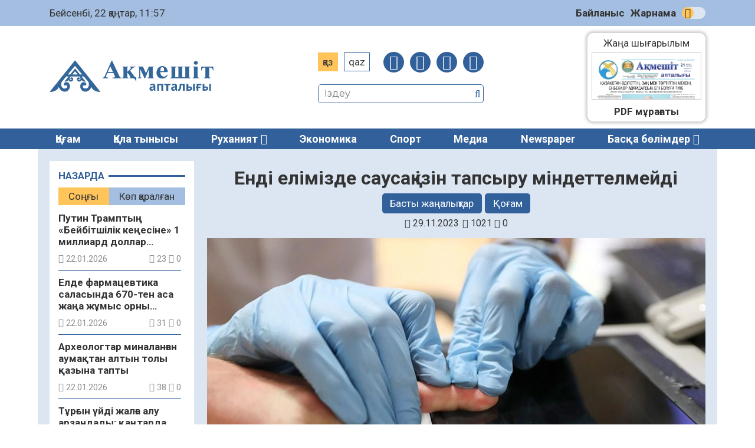

--- FILE ---
content_type: text/html; charset=UTF-8
request_url: https://aqmeshit-aptalygy.kz/qogam/endi-elimizde-sawsaq-izin-tapsyrw-mindettelmejdi-51231/
body_size: 18847
content:
<!DOCTYPE html>
<html lang="ru">
<head>
	<meta charset="UTF-8">
    <meta name="viewport" content="width=device-width, initial-scale=1.0">
    <meta name="format-detection" content="telephone=no">
	<title>Енді елімізде саусақ ізін тапсыру міндеттелмейді &#8211; «Ақмешіт апталығы»</title>
<meta name='robots' content='max-image-preview:large' />
<link rel='dns-prefetch' href='//s.w.org' />
<meta name="robots" content="index, follow"><meta property="og:site_name" content="Ақмешіт апталығы"/><meta property="og:type" content="article"/><meta property="og:title" content="Енді елімізде саусақ ізін тапсыру міндеттелмейді"/><meta property="og:url" content="https://aqmeshit-aptalygy.kz/qogam/endi-elimizde-sawsaq-izin-tapsyrw-mindettelmejdi-51231/"/><meta property="og:image" content="https://aqmeshit-aptalygy.kz/wp-content/uploads/2023/11/665-1.webp"/><meta property="og:description" content="Сурет: Stan.kz Қазақстанда дактилоскопиялық тіркеуді яғни саусақ ізін алуды міндеттеуді алып тастау жоспарланып отыр.&nbsp;Бұл туралы&nbsp;Stan.kz&nbsp;ақпарат агенттігі&nbsp;хабарлайды.&nbsp; Қолданыстағы ережелерге сәйкес, саусақ ізін тіркеу 2024 жылдан басталуы керек. Алайда норма қолданысқа енбеуі мүмкін. Бұл өзгеріс мәжілісте қаралып жатқан мемлекеттік корпорациялар&nbsp;мәселесі бойынша түзетулер жобасына енгізілген. &#171;Заң жобасының маңызды жаңалығы – 2024 жылдың 1 қаңтарынан бастап құжаттандыру үшін міндетті [&hellip;]"/><meta name="twitter:card" value="summary" /><meta name="twitter:url" value="https://aqmeshit-aptalygy.kz/qogam/endi-elimizde-sawsaq-izin-tapsyrw-mindettelmejdi-51231/" /><meta name="twitter:title" value="Енді елімізде саусақ ізін тапсыру міндеттелмейді" /><meta name="twitter:description" value="Сурет: Stan.kz Қазақстанда дактилоскопиялық тіркеуді яғни саусақ ізін алуды міндеттеуді алып тастау жоспарланып отыр.&nbsp;Бұл туралы&nbsp;Stan.kz&nbsp;ақпарат агенттігі&nbsp;хабарлайды.&nbsp; Қолданыстағы ережелерге сәйкес, саусақ ізін тіркеу 2024 жылдан басталуы керек. Алайда норма қолданысқа енбеуі мүмкін. Бұл өзгеріс мәжілісте қаралып жатқан мемлекеттік корпорациялар&nbsp;мәселесі бойынша түзетулер жобасына енгізілген. &#171;Заң жобасының маңызды жаңалығы – 2024 жылдың 1 қаңтарынан бастап құжаттандыру үшін міндетті [&hellip;]" /><meta name="twitter:image" value="https://aqmeshit-aptalygy.kz/wp-content/uploads/2023/11/665-1.webp" /><link rel='stylesheet' id='wp-block-library-css'  href='https://aqmeshit-aptalygy.kz/wp-includes/css/dist/block-library/style.min.css' type='text/css' media='all' />
<style id='global-styles-inline-css' type='text/css'>
body{--wp--preset--color--black: #000000;--wp--preset--color--cyan-bluish-gray: #abb8c3;--wp--preset--color--white: #ffffff;--wp--preset--color--pale-pink: #f78da7;--wp--preset--color--vivid-red: #cf2e2e;--wp--preset--color--luminous-vivid-orange: #ff6900;--wp--preset--color--luminous-vivid-amber: #fcb900;--wp--preset--color--light-green-cyan: #7bdcb5;--wp--preset--color--vivid-green-cyan: #00d084;--wp--preset--color--pale-cyan-blue: #8ed1fc;--wp--preset--color--vivid-cyan-blue: #0693e3;--wp--preset--color--vivid-purple: #9b51e0;--wp--preset--gradient--vivid-cyan-blue-to-vivid-purple: linear-gradient(135deg,rgba(6,147,227,1) 0%,rgb(155,81,224) 100%);--wp--preset--gradient--light-green-cyan-to-vivid-green-cyan: linear-gradient(135deg,rgb(122,220,180) 0%,rgb(0,208,130) 100%);--wp--preset--gradient--luminous-vivid-amber-to-luminous-vivid-orange: linear-gradient(135deg,rgba(252,185,0,1) 0%,rgba(255,105,0,1) 100%);--wp--preset--gradient--luminous-vivid-orange-to-vivid-red: linear-gradient(135deg,rgba(255,105,0,1) 0%,rgb(207,46,46) 100%);--wp--preset--gradient--very-light-gray-to-cyan-bluish-gray: linear-gradient(135deg,rgb(238,238,238) 0%,rgb(169,184,195) 100%);--wp--preset--gradient--cool-to-warm-spectrum: linear-gradient(135deg,rgb(74,234,220) 0%,rgb(151,120,209) 20%,rgb(207,42,186) 40%,rgb(238,44,130) 60%,rgb(251,105,98) 80%,rgb(254,248,76) 100%);--wp--preset--gradient--blush-light-purple: linear-gradient(135deg,rgb(255,206,236) 0%,rgb(152,150,240) 100%);--wp--preset--gradient--blush-bordeaux: linear-gradient(135deg,rgb(254,205,165) 0%,rgb(254,45,45) 50%,rgb(107,0,62) 100%);--wp--preset--gradient--luminous-dusk: linear-gradient(135deg,rgb(255,203,112) 0%,rgb(199,81,192) 50%,rgb(65,88,208) 100%);--wp--preset--gradient--pale-ocean: linear-gradient(135deg,rgb(255,245,203) 0%,rgb(182,227,212) 50%,rgb(51,167,181) 100%);--wp--preset--gradient--electric-grass: linear-gradient(135deg,rgb(202,248,128) 0%,rgb(113,206,126) 100%);--wp--preset--gradient--midnight: linear-gradient(135deg,rgb(2,3,129) 0%,rgb(40,116,252) 100%);--wp--preset--duotone--dark-grayscale: url('#wp-duotone-dark-grayscale');--wp--preset--duotone--grayscale: url('#wp-duotone-grayscale');--wp--preset--duotone--purple-yellow: url('#wp-duotone-purple-yellow');--wp--preset--duotone--blue-red: url('#wp-duotone-blue-red');--wp--preset--duotone--midnight: url('#wp-duotone-midnight');--wp--preset--duotone--magenta-yellow: url('#wp-duotone-magenta-yellow');--wp--preset--duotone--purple-green: url('#wp-duotone-purple-green');--wp--preset--duotone--blue-orange: url('#wp-duotone-blue-orange');--wp--preset--font-size--small: 13px;--wp--preset--font-size--medium: 20px;--wp--preset--font-size--large: 36px;--wp--preset--font-size--x-large: 42px;}.has-black-color{color: var(--wp--preset--color--black) !important;}.has-cyan-bluish-gray-color{color: var(--wp--preset--color--cyan-bluish-gray) !important;}.has-white-color{color: var(--wp--preset--color--white) !important;}.has-pale-pink-color{color: var(--wp--preset--color--pale-pink) !important;}.has-vivid-red-color{color: var(--wp--preset--color--vivid-red) !important;}.has-luminous-vivid-orange-color{color: var(--wp--preset--color--luminous-vivid-orange) !important;}.has-luminous-vivid-amber-color{color: var(--wp--preset--color--luminous-vivid-amber) !important;}.has-light-green-cyan-color{color: var(--wp--preset--color--light-green-cyan) !important;}.has-vivid-green-cyan-color{color: var(--wp--preset--color--vivid-green-cyan) !important;}.has-pale-cyan-blue-color{color: var(--wp--preset--color--pale-cyan-blue) !important;}.has-vivid-cyan-blue-color{color: var(--wp--preset--color--vivid-cyan-blue) !important;}.has-vivid-purple-color{color: var(--wp--preset--color--vivid-purple) !important;}.has-black-background-color{background-color: var(--wp--preset--color--black) !important;}.has-cyan-bluish-gray-background-color{background-color: var(--wp--preset--color--cyan-bluish-gray) !important;}.has-white-background-color{background-color: var(--wp--preset--color--white) !important;}.has-pale-pink-background-color{background-color: var(--wp--preset--color--pale-pink) !important;}.has-vivid-red-background-color{background-color: var(--wp--preset--color--vivid-red) !important;}.has-luminous-vivid-orange-background-color{background-color: var(--wp--preset--color--luminous-vivid-orange) !important;}.has-luminous-vivid-amber-background-color{background-color: var(--wp--preset--color--luminous-vivid-amber) !important;}.has-light-green-cyan-background-color{background-color: var(--wp--preset--color--light-green-cyan) !important;}.has-vivid-green-cyan-background-color{background-color: var(--wp--preset--color--vivid-green-cyan) !important;}.has-pale-cyan-blue-background-color{background-color: var(--wp--preset--color--pale-cyan-blue) !important;}.has-vivid-cyan-blue-background-color{background-color: var(--wp--preset--color--vivid-cyan-blue) !important;}.has-vivid-purple-background-color{background-color: var(--wp--preset--color--vivid-purple) !important;}.has-black-border-color{border-color: var(--wp--preset--color--black) !important;}.has-cyan-bluish-gray-border-color{border-color: var(--wp--preset--color--cyan-bluish-gray) !important;}.has-white-border-color{border-color: var(--wp--preset--color--white) !important;}.has-pale-pink-border-color{border-color: var(--wp--preset--color--pale-pink) !important;}.has-vivid-red-border-color{border-color: var(--wp--preset--color--vivid-red) !important;}.has-luminous-vivid-orange-border-color{border-color: var(--wp--preset--color--luminous-vivid-orange) !important;}.has-luminous-vivid-amber-border-color{border-color: var(--wp--preset--color--luminous-vivid-amber) !important;}.has-light-green-cyan-border-color{border-color: var(--wp--preset--color--light-green-cyan) !important;}.has-vivid-green-cyan-border-color{border-color: var(--wp--preset--color--vivid-green-cyan) !important;}.has-pale-cyan-blue-border-color{border-color: var(--wp--preset--color--pale-cyan-blue) !important;}.has-vivid-cyan-blue-border-color{border-color: var(--wp--preset--color--vivid-cyan-blue) !important;}.has-vivid-purple-border-color{border-color: var(--wp--preset--color--vivid-purple) !important;}.has-vivid-cyan-blue-to-vivid-purple-gradient-background{background: var(--wp--preset--gradient--vivid-cyan-blue-to-vivid-purple) !important;}.has-light-green-cyan-to-vivid-green-cyan-gradient-background{background: var(--wp--preset--gradient--light-green-cyan-to-vivid-green-cyan) !important;}.has-luminous-vivid-amber-to-luminous-vivid-orange-gradient-background{background: var(--wp--preset--gradient--luminous-vivid-amber-to-luminous-vivid-orange) !important;}.has-luminous-vivid-orange-to-vivid-red-gradient-background{background: var(--wp--preset--gradient--luminous-vivid-orange-to-vivid-red) !important;}.has-very-light-gray-to-cyan-bluish-gray-gradient-background{background: var(--wp--preset--gradient--very-light-gray-to-cyan-bluish-gray) !important;}.has-cool-to-warm-spectrum-gradient-background{background: var(--wp--preset--gradient--cool-to-warm-spectrum) !important;}.has-blush-light-purple-gradient-background{background: var(--wp--preset--gradient--blush-light-purple) !important;}.has-blush-bordeaux-gradient-background{background: var(--wp--preset--gradient--blush-bordeaux) !important;}.has-luminous-dusk-gradient-background{background: var(--wp--preset--gradient--luminous-dusk) !important;}.has-pale-ocean-gradient-background{background: var(--wp--preset--gradient--pale-ocean) !important;}.has-electric-grass-gradient-background{background: var(--wp--preset--gradient--electric-grass) !important;}.has-midnight-gradient-background{background: var(--wp--preset--gradient--midnight) !important;}.has-small-font-size{font-size: var(--wp--preset--font-size--small) !important;}.has-medium-font-size{font-size: var(--wp--preset--font-size--medium) !important;}.has-large-font-size{font-size: var(--wp--preset--font-size--large) !important;}.has-x-large-font-size{font-size: var(--wp--preset--font-size--x-large) !important;}
</style>
<link rel='stylesheet' id='style-css'  href='https://aqmeshit-aptalygy.kz/wp-content/themes/aqmeshit-aptalygy/style.css' type='text/css' media='all' />
<link rel='stylesheet' id='font-awesome.min-css'  href='https://aqmeshit-aptalygy.kz/wp-content/themes/aqmeshit-aptalygy/libs/font-awesome/css/font-awesome.min.css' type='text/css' media='all' />
<link rel='stylesheet' id='slick-styles-css'  href='https://aqmeshit-aptalygy.kz/wp-content/themes/aqmeshit-aptalygy/libs/slick/slick.css' type='text/css' media='all' />
<script type='text/javascript' src='https://aqmeshit-aptalygy.kz/wp-includes/js/jquery/jquery.min.js' id='jquery-core-js'></script>
<script type='text/javascript' src='https://aqmeshit-aptalygy.kz/wp-includes/js/jquery/jquery-migrate.min.js' id='jquery-migrate-js'></script>
<link rel="canonical" href="https://aqmeshit-aptalygy.kz/qogam/endi-elimizde-sawsaq-izin-tapsyrw-mindettelmejdi-51231/" />
	<script type="text/javascript">
	    var ajaxurl = 'https://aqmeshit-aptalygy.kz/wp-admin/admin-ajax.php';
	</script>
	<style>.pseudo-clearfy-link { color: #008acf; cursor: pointer;}.pseudo-clearfy-link:hover { text-decoration: none;}</style><link rel="icon" href="https://aqmeshit-aptalygy.kz/wp-content/uploads/2020/11/cropped-Favicon-AA-32x32.jpg" sizes="32x32" />
<link rel="icon" href="https://aqmeshit-aptalygy.kz/wp-content/uploads/2020/11/cropped-Favicon-AA-192x192.jpg" sizes="192x192" />
<link rel="apple-touch-icon" href="https://aqmeshit-aptalygy.kz/wp-content/uploads/2020/11/cropped-Favicon-AA-180x180.jpg" />
<meta name="msapplication-TileImage" content="https://aqmeshit-aptalygy.kz/wp-content/uploads/2020/11/cropped-Favicon-AA-270x270.jpg" />
		<style type="text/css" id="wp-custom-css">
			@import url('https://fonts.googleapis.com/css2?family=Roboto:ital,wght@0,400;0,700;1,400;1,700&display=swap');

body {
font-family: 'Roboto', sans-serif;
	font-size: 17px;
	}

.ccfic {
	font-size: .8em;
    line-height: 1.5em;
    text-align: left;
	color: #32609A;
}

.readmore-news
.ccfic {
    display: none;
		}
	
.wp-block-image figcaption {
	text-align: center;
	font-size: .8em;
	font-style: italic;
	color: #32609A;
}

.single-post__article .post-content blockquote {
    border-left: 8px solid #1e56a0;
	border-right: 8px solid #1e56a0;
	border-radius: 20px;
	font-style: italic;
 }

.logo p {
	display: none;
}

.section-polls {
	display: none;
}

.section-infographic {
	display: none;
}
.social-sharing {
	margin-left: auto;
  margin-right: auto;
}

.contact-us {
display: none;
}		</style>
			<!-- Yandex.Metrika counter -->
	<script type="text/javascript" >
		(function(m,e,t,r,i,k,a){m[i]=m[i]||function(){(m[i].a=m[i].a||[]).push(arguments)};
		m[i].l=1*new Date();k=e.createElement(t),a=e.getElementsByTagName(t)[0],k.async=1,k.src=r,a.parentNode.insertBefore(k,a)})
		(window, document, "script", "https://mc.yandex.ru/metrika/tag.js", "ym");

		ym(69957355, "init", {
				clickmap:true,
				trackLinks:true,
				accurateTrackBounce:true
		});
	</script>
	<script type="text/javascript">
		var styles_path = "https://aqmeshit-aptalygy.kz/wp-content/themes/aqmeshit-aptalygy/style.css?v=0.0134"
	</script>
</head>

<body>
	<div id="main-header">
		<div class="main-header__top">
			<div class="wrapper">
				<div id="todayis">
					<p id="date-now">
						Бейсенбі, 22 қаңтар, 11:57					</p>
				</div>
				<nav class="main-header__nav">
					<ul id="menu-verhnee-menju" class="main-header__nav-list"><li id="menu-item-26" class="menu-item menu-item-type-post_type menu-item-object-page menu-item-26"><a href="https://aqmeshit-aptalygy.kz/bajlanys/">Байланыс</a></li>
<li id="menu-item-25" class="menu-item menu-item-type-post_type menu-item-object-page menu-item-25"><a href="https://aqmeshit-aptalygy.kz/zharnama/">Жарнама</a></li>
</ul>					<input type="checkbox" id="switch-theme" /><label for="switch-theme" class="switch-label" title="Сменить тему">Сменить тему</label>
				</nav>
			</div>
		</div>
		<div class="main-header__center wrapper">
			<a class="logo" href="https://aqmeshit-aptalygy.kz">
				<img src="https://aqmeshit-aptalygy.kz/wp-content/themes/aqmeshit-aptalygy/img/logo.png" alt="Aqmeshit aptalygy">
				<p>Қалалық қоғамдық-саяси газет сайты</p>
			</a>
			<div class="main-header__options">
				<div class="site-settings">
					<ul class="language-switcher">
						<li class="kaz CyrLatIgnore">Қаз</li>
						<li class="qaz">Qaz</li>
					</ul>
					<button class="open-menu">
						<span></span>
						<span></span>
						<span></span>
						<span></span>
					</button>
					<nav class="social-links">
						<ul class="social-links__list">
							<li><a href="https://facebook.com/akmeshit.kz" target="_blank"><i class="fa fa-facebook"></i></a></li>
							<li><a href="#" target="_blank"><i class="fa fa-instagram"></i></a></li>
							<li><a href="#" target="_blank"><i class="fa fa-twitter"></i></a></li>
							<li><a href="#" target="_blank"><i class="fa fa-telegram"></i></a></li>
						</ul>
					</nav>
				</div>
				<div class="search">
					<form class="search-form" action="https://aqmeshit-aptalygy.kz/" method="get">
	<input type="search" name="s" class="search-form__input" id="search-field" placeholder="Іздеу">
	<button type="submit" class="search-submit"><i class="fa fa-search"></i></button>
</form>			
				</div>
			</div>
			<div class="contact-us">
					<a href="https://wa.me/+77029325225"><i class="fa fa-whatsapp"></i></a>
					<p>Бізге жаңалық<br>жіберіңіз:</p>
					<a href="https://wa.me/+77029325225">+7(702)932-52-25</a>	
				</div>
			<section class="section-pdf">
													<a class="pdf-thumbnail" href="https://aqmeshit-aptalygy.kz/pdf/5-2217/">
						<img width="487" height="692" src="https://aqmeshit-aptalygy.kz/wp-content/uploads/2026/01/21012026.webp" class="attachment-full size-full wp-post-image" alt="" loading="lazy" />					</a>
					<a class="pdf-link" href="https://aqmeshit-aptalygy.kz/pdf/5-2217/">Жаңа шығарылым<br>
						<span>№5 (2217)<br>21.01.2026</span>
					</a>
												<a class="pdf-archive" href="https://aqmeshit-aptalygy.kz/pdf/">PDF мұрағаты</a>
			</section>
		</div>
		<nav class="main-menu">
			<div class="wrapper">
				<ul id="menu-glavnoe-menju" class="main-menu__list"><li id="menu-item-28" class="menu-item menu-item-type-taxonomy menu-item-object-category current-post-ancestor current-menu-parent current-post-parent menu-item-28"><a href="https://aqmeshit-aptalygy.kz/category/qogam/">Қоғам</a></li>
<li id="menu-item-261" class="menu-item menu-item-type-taxonomy menu-item-object-category menu-item-261"><a href="https://aqmeshit-aptalygy.kz/category/qala-tynysy/">Қала тынысы</a></li>
<li id="menu-item-77" class="menu-item menu-item-type-taxonomy menu-item-object-category menu-item-has-children menu-item-77"><a href="https://aqmeshit-aptalygy.kz/category/ruhaniat/">Руханият</a>
<ul class="sub-menu">
	<li id="menu-item-325" class="menu-item menu-item-type-taxonomy menu-item-object-category menu-item-325"><a href="https://aqmeshit-aptalygy.kz/category/madeniet/">Мәдениет</a></li>
	<li id="menu-item-324" class="menu-item menu-item-type-taxonomy menu-item-object-category menu-item-324"><a href="https://aqmeshit-aptalygy.kz/category/adebiet/">Әдебиет</a></li>
	<li id="menu-item-328" class="menu-item menu-item-type-taxonomy menu-item-object-category menu-item-328"><a href="https://aqmeshit-aptalygy.kz/category/tarih/">Тарих</a></li>
	<li id="menu-item-326" class="menu-item menu-item-type-taxonomy menu-item-object-category menu-item-326"><a href="https://aqmeshit-aptalygy.kz/category/oner/">Өнер</a></li>
</ul>
</li>
<li id="menu-item-30" class="menu-item menu-item-type-taxonomy menu-item-object-category menu-item-30"><a href="https://aqmeshit-aptalygy.kz/category/jekonomika/">Экономика</a></li>
<li id="menu-item-263" class="menu-item menu-item-type-taxonomy menu-item-object-category menu-item-263"><a href="https://aqmeshit-aptalygy.kz/category/sport/">Спорт</a></li>
<li id="menu-item-262" class="menu-item menu-item-type-taxonomy menu-item-object-category menu-item-262"><a href="https://aqmeshit-aptalygy.kz/category/media/">Медиа</a></li>
<li id="menu-item-52688" class="menu-item menu-item-type-taxonomy menu-item-object-category menu-item-52688"><a href="https://aqmeshit-aptalygy.kz/category/newspaper/">Newspaper</a></li>
<li><a class="expand-menu" href="#">Басқа бөлімдер</a></li><ul class="custom-menu"><li><a href='https://aqmeshit-aptalygy.kz/category/it-news/'>IT-news</a></li><li><a href='https://aqmeshit-aptalygy.kz/category/newspaper/'>Newspaper</a></li><li><a href='https://aqmeshit-aptalygy.kz/category/media/audio/'>Аудио</a></li><li><a href='https://aqmeshit-aptalygy.kz/category/aelem-zhangalyqtary/'>Әлем жаңалықтары</a></li><li><a href='https://aqmeshit-aptalygy.kz/category/basty-zhangalyqtar/'>Басты жаңалықтар</a></li><li><a href='https://aqmeshit-aptalygy.kz/category/bilim/'>Білім</a></li><li><a href='https://aqmeshit-aptalygy.kz/category/media/video/'>Видео</a></li><li><a href='https://aqmeshit-aptalygy.kz/category/densaulyq/'>Денсаулық</a></li><li><a href='https://aqmeshit-aptalygy.kz/category/jarnama/'>Жарнама</a></li><li><a href='https://aqmeshit-aptalygy.kz/category/jahan/'>Жаһан</a></li><li><a href='https://aqmeshit-aptalygy.kz/category/industriya/'>Индустрия</a></li><li><a href='https://aqmeshit-aptalygy.kz/category/kasipkerlik/'>Кәсіпкерлік</a></li><li><a href='https://aqmeshit-aptalygy.kz/category/quqyq/'>Құқық</a></li><li><a href='https://aqmeshit-aptalygy.kz/category/oqigalar/'>Оқиғалар</a></li><li><a href='https://aqmeshit-aptalygy.kz/category/onertabys/'>Өнертабыс</a></li><li><a href='https://aqmeshit-aptalygy.kz/category/saraptama/'>Сараптама</a></li><li><a href='https://aqmeshit-aptalygy.kz/category/saualnama/'>Сауалнама</a></li><li><a href='https://aqmeshit-aptalygy.kz/category/sajasat/'>Саясат</a></li><li><a href='https://aqmeshit-aptalygy.kz/category/suhbat/'>Сұхбат</a></li><li><a href='https://aqmeshit-aptalygy.kz/category/tagylym/'>Тағылым</a></li><li><a href='https://aqmeshit-aptalygy.kz/category/tanym/'>Таным</a></li><li><a href='https://aqmeshit-aptalygy.kz/category/finans/'>Финанс</a></li><li><a href='https://aqmeshit-aptalygy.kz/category/media/photo/'>Фото</a></li><li><a href='https://aqmeshit-aptalygy.kz/category/jekologija/'>Экология</a></li><li><a href='https://aqmeshit-aptalygy.kz/category/jenergetika/'>Энергетика</a></li></ul></ul>	
			</div>
		</nav>
	</div>
<main class="main wrapper single-page">
	<div class="main-content">
		<aside class="main-sidebar">
	<div class="main-sidebar__wrap">
		<section class="latest-news category-news">
			<header><p>Назарда</p></header>
			<ul class="tabs-caption">
				<li class="most-recent__tab active">Соңғы</li>
				<li class="most-viewed__tab">Көп қаралған</li>
			</ul>
			<div class="sidebar-news-tab active-tab">
				<ul class="inline-news__list">
																<li class="inline-news__list-item">
	<a href="https://aqmeshit-aptalygy.kz/aelem-zhangalyqtary/pwtin-tramptyng-bejbitshilik-kengesine-1-milliard-dollar-berwge-dajyn-94315/" title="Путин Трамптың «Бейбітшілік кеңесіне» 1 миллиард доллар беруге дайын">
		<h4 class="inline-news__item-heading article-link__heading">
			Путин Трамптың «Бейбітшілік кеңесіне» 1 миллиард доллар беруге дайын		</h4>
		<div class="post-data">
			<p class="pub-date"><i class="fa fa-calendar"></i> 22.01.2026</p>
			<p class="post-stats"> 
				<i class="fa fa-eye"></i> 23				<i class="fa fa-comment-o"></i> 0			</p>
		</div>
	</a>
</li>											<li class="inline-news__list-item">
	<a href="https://aqmeshit-aptalygy.kz/qogam/elde-farmacevtika-salasynda-670-ten-asa-zhanga-zhumys-orny-ashylady-94312/" title="Елде фармацевтика саласында 670-тен аса жаңа жұмыс орны ашылады">
		<h4 class="inline-news__item-heading article-link__heading">
			Елде фармацевтика саласында 670-тен аса жаңа жұмыс орны ашылады		</h4>
		<div class="post-data">
			<p class="pub-date"><i class="fa fa-calendar"></i> 22.01.2026</p>
			<p class="post-stats"> 
				<i class="fa fa-eye"></i> 31				<i class="fa fa-comment-o"></i> 0			</p>
		</div>
	</a>
</li>											<li class="inline-news__list-item">
	<a href="https://aqmeshit-aptalygy.kz/aelem-zhangalyqtary/arheologtar-minalanghan-awmaqtan-altyn-toly-qazyna-tapty-94309/" title="Археологтар миналанған аумақтан алтын толы қазына тапты">
		<h4 class="inline-news__item-heading article-link__heading">
			Археологтар миналанған аумақтан алтын толы қазына тапты		</h4>
		<div class="post-data">
			<p class="pub-date"><i class="fa fa-calendar"></i> 22.01.2026</p>
			<p class="post-stats"> 
				<i class="fa fa-eye"></i> 38				<i class="fa fa-comment-o"></i> 0			</p>
		</div>
	</a>
</li>											<li class="inline-news__list-item">
	<a href="https://aqmeshit-aptalygy.kz/jekonomika/turghyn-uejdi-zhalgha-alw-arzandady-qangtarda-paeter-zhaldaw-qansha-turady-94306/" title="Тұрғын үйді жалға алу арзандады: қаңтарда пәтер жалдау қанша тұрады">
		<h4 class="inline-news__item-heading article-link__heading">
			Тұрғын үйді жалға алу арзандады: қаңтарда пәтер жалдау қанша тұрады		</h4>
		<div class="post-data">
			<p class="pub-date"><i class="fa fa-calendar"></i> 22.01.2026</p>
			<p class="post-stats"> 
				<i class="fa fa-eye"></i> 42				<i class="fa fa-comment-o"></i> 0			</p>
		</div>
	</a>
</li>											<li class="inline-news__list-item">
	<a href="https://aqmeshit-aptalygy.kz/qogam/resej-men-belarwsten-aekelinetin-avtokoelikterge-arnalghan-wtilalym-kuert-oeswi-muemkin-94303/" title="Ресей мен Беларусьтен әкелінетін автокөліктерге арналған утильалымның күрт өсуі мүмкін">
		<h4 class="inline-news__item-heading article-link__heading">
			Ресей мен Беларусьтен әкелінетін автокөліктерге арналған утильалымның күрт өсуі мүмкін		</h4>
		<div class="post-data">
			<p class="pub-date"><i class="fa fa-calendar"></i> 22.01.2026</p>
			<p class="post-stats"> 
				<i class="fa fa-eye"></i> 43				<i class="fa fa-comment-o"></i> 0			</p>
		</div>
	</a>
</li>											<li class="inline-news__list-item">
	<a href="https://aqmeshit-aptalygy.kz/aelem-zhangalyqtary/ulttyq-quryltaj-prezident-bastamalary-nju-delidegi-konferencijada-tanystyryldy-94300/" title="Ұлттық құрылтай: Президент бастамалары Нью-Делидегі конференцияда таныстырылды">
		<h4 class="inline-news__item-heading article-link__heading">
			Ұлттық құрылтай: Президент бастамалары Нью-Делидегі конференцияда таныстырылды		</h4>
		<div class="post-data">
			<p class="pub-date"><i class="fa fa-calendar"></i> 22.01.2026</p>
			<p class="post-stats"> 
				<i class="fa fa-eye"></i> 43				<i class="fa fa-comment-o"></i> 0			</p>
		</div>
	</a>
</li>											<li class="inline-news__list-item">
	<a href="https://aqmeshit-aptalygy.kz/sport/milan-2026-qysqy-olimpiadanyng-bastalwyna-15-kuen-qaldy-94295/" title="Милан-2026: қысқы Олимпиаданың басталуына 15 күн қалды">
		<h4 class="inline-news__item-heading article-link__heading">
			Милан-2026: қысқы Олимпиаданың басталуына 15 күн қалды		</h4>
		<div class="post-data">
			<p class="pub-date"><i class="fa fa-calendar"></i> 22.01.2026</p>
			<p class="post-stats"> 
				<i class="fa fa-eye"></i> 41				<i class="fa fa-comment-o"></i> 0			</p>
		</div>
	</a>
</li>											<li class="inline-news__list-item">
	<a href="https://aqmeshit-aptalygy.kz/qogam/elde-292-myngnan-astam-adamgha-atawly-aelewmettik-koemek-koersetildi-94292/" title="Елде 292 мыңнан астам адамға атаулы әлеуметтік көмек көрсетілді">
		<h4 class="inline-news__item-heading article-link__heading">
			Елде 292 мыңнан астам адамға атаулы әлеуметтік көмек көрсетілді		</h4>
		<div class="post-data">
			<p class="pub-date"><i class="fa fa-calendar"></i> 22.01.2026</p>
			<p class="post-stats"> 
				<i class="fa fa-eye"></i> 44				<i class="fa fa-comment-o"></i> 0			</p>
		</div>
	</a>
</li>											<li class="inline-news__list-item">
	<a href="https://aqmeshit-aptalygy.kz/quqyq/prokwratwra-internet-alajaqtar-urlaghan-850-myng-tenggeni-iesine-qajtardy-94289/" title="Прокуратура интернет-алаяқтар ұрлаған 850 мың теңгені иесіне қайтарды">
		<h4 class="inline-news__item-heading article-link__heading">
			Прокуратура интернет-алаяқтар ұрлаған 850 мың теңгені иесіне қайтарды		</h4>
		<div class="post-data">
			<p class="pub-date"><i class="fa fa-calendar"></i> 22.01.2026</p>
			<p class="post-stats"> 
				<i class="fa fa-eye"></i> 53				<i class="fa fa-comment-o"></i> 0			</p>
		</div>
	</a>
</li>											<li class="inline-news__list-item">
	<a href="https://aqmeshit-aptalygy.kz/qogam/qazaqstanda-shetelding-birqatar-azyq-tueligine-tyjym-salynwy-muemkin-94286/" title="Қазақстанда шетелдің бірқатар азық-түлігіне тыйым салынуы мүмкін">
		<h4 class="inline-news__item-heading article-link__heading">
			Қазақстанда шетелдің бірқатар азық-түлігіне тыйым салынуы мүмкін		</h4>
		<div class="post-data">
			<p class="pub-date"><i class="fa fa-calendar"></i> 22.01.2026</p>
			<p class="post-stats"> 
				<i class="fa fa-eye"></i> 46				<i class="fa fa-comment-o"></i> 0			</p>
		</div>
	</a>
</li>											<li class="inline-news__list-item">
	<a href="https://aqmeshit-aptalygy.kz/basty-zhangalyqtar/qazaly-awdanynyng-bekarystan-bi-awylynda-dene-shynyqtyrw-sawyqtyrw-kesheni-ashyldy-94276/" title="Қазалы ауданының Бекарыстан би ауылында дене шынықтыру-сауықтыру кешені ашылды">
		<h4 class="inline-news__item-heading article-link__heading">
			Қазалы ауданының Бекарыстан би ауылында дене шынықтыру-сауықтыру кешені ашылды		</h4>
		<div class="post-data">
			<p class="pub-date"><i class="fa fa-calendar"></i> 22.01.2026</p>
			<p class="post-stats"> 
				<i class="fa fa-eye"></i> 63				<i class="fa fa-comment-o"></i> 0			</p>
		</div>
	</a>
</li>											<li class="inline-news__list-item">
	<a href="https://aqmeshit-aptalygy.kz/basty-zhangalyqtar/bajqongyr-qalasy-turghyndaryna-250-paeterlik-5-turghyn-uej-tabystaldy-94272/" title="Байқоңыр қаласы тұрғындарына 250 пәтерлік 5 тұрғын үй табысталды">
		<h4 class="inline-news__item-heading article-link__heading">
			Байқоңыр қаласы тұрғындарына 250 пәтерлік 5 тұрғын үй табысталды		</h4>
		<div class="post-data">
			<p class="pub-date"><i class="fa fa-calendar"></i> 21.01.2026</p>
			<p class="post-stats"> 
				<i class="fa fa-eye"></i> 135				<i class="fa fa-comment-o"></i> 0			</p>
		</div>
	</a>
</li>											<li class="inline-news__list-item">
	<a href="https://aqmeshit-aptalygy.kz/qogam/syr-elining-densawlyq-saqtaw-salasy-zhanga-tynys-aldy-94268/" title="Сыр елінің денсаулық сақтау саласы жаңа тыныс алды">
		<h4 class="inline-news__item-heading article-link__heading">
			Сыр елінің денсаулық сақтау саласы жаңа тыныс алды		</h4>
		<div class="post-data">
			<p class="pub-date"><i class="fa fa-calendar"></i> 21.01.2026</p>
			<p class="post-stats"> 
				<i class="fa fa-eye"></i> 136				<i class="fa fa-comment-o"></i> 0			</p>
		</div>
	</a>
</li>											<li class="inline-news__list-item">
	<a href="https://aqmeshit-aptalygy.kz/qogam/prezident-zhoghary-baghalaghan-syr-elining-zhanga-mwzeji-ulttyq-muranyng-zamanawi-uelgisi-94265/" title="Президент жоғары бағалаған Сыр елінің жаңа музейі – ұлттық мұраның заманауи үлгісі">
		<h4 class="inline-news__item-heading article-link__heading">
			Президент жоғары бағалаған Сыр елінің жаңа музейі – ұлттық мұраның заманауи үлгісі		</h4>
		<div class="post-data">
			<p class="pub-date"><i class="fa fa-calendar"></i> 21.01.2026</p>
			<p class="post-stats"> 
				<i class="fa fa-eye"></i> 124				<i class="fa fa-comment-o"></i> 0			</p>
		</div>
	</a>
</li>											<li class="inline-news__list-item">
	<a href="https://aqmeshit-aptalygy.kz/qogam/qyzylordada-uejlesimdi-oemir-formwlasy-mansap-otbasy-zhaene-tulghalyq-damw-atty-pikirtalas-alangy-oetti-94256/" title="Қызылордада «Үйлесімді өмір формуласы: мансап, отбасы және тұлғалық даму» атты пікірталас алаңы өтті">
		<h4 class="inline-news__item-heading article-link__heading">
			Қызылордада «Үйлесімді өмір формуласы: мансап, отбасы және тұлғалық даму» атты пікірталас алаңы өтті		</h4>
		<div class="post-data">
			<p class="pub-date"><i class="fa fa-calendar"></i> 21.01.2026</p>
			<p class="post-stats"> 
				<i class="fa fa-eye"></i> 125				<i class="fa fa-comment-o"></i> 0			</p>
		</div>
	</a>
</li>														</ul>
				<p class="link-to-cat">
					<a class="def-style" href="https://aqmeshit-aptalygy.kz/songghy-zhangalyqtar/">Барлық жаңалық</a>
				</p>
			</div>
			<div class="sidebar-news-tab">
				<select class="choose-period">
					<option value="today">24 сағат</option>
					<option value="week">7 күн</option>
					<option value="month">30 күн</option>
				</select>
				<ul class="inline-news__list popular-news__list">
																							<li class="inline-news__list-item">
	<a href="https://aqmeshit-aptalygy.kz/basty-zhangalyqtar/ulttyq-quryltajdyng-besinshi-otyrysynda-berilgen-tapsyrmalardy-oryndaw-maeselesi-talqylandy-94241/" title="Ұлттық құрылтайдың бесінші отырысында берілген тапсырмаларды орындау мәселесі талқыланды">
		<h4 class="inline-news__item-heading article-link__heading">
			Ұлттық құрылтайдың бесінші отырысында берілген тапсырмаларды орындау мәселесі талқыланды		</h4>
		<div class="post-data">
			<p class="pub-date"><i class="fa fa-calendar"></i> 21.01.2026</p>
			<p class="post-stats"> 
				<i class="fa fa-eye"></i> 146				<i class="fa fa-comment-o"></i> 0			</p>
		</div>
	</a>
</li>													<li class="inline-news__list-item">
	<a href="https://aqmeshit-aptalygy.kz/qogam/strong-memleket-basshysy-araldy-qutqarw-barsha-adamzat-ueshin-aeli-de-oete-oezekti-mindet-strong-94235/" title="<strong>Мемлекет басшысы: Аралды құтқару – барша адамзат үшін әлі де өте өзекті міндет</strong>">
		<h4 class="inline-news__item-heading article-link__heading">
			<strong>Мемлекет басшысы: Аралды құтқару – барша адамзат үшін әлі де өте өзекті міндет</strong>		</h4>
		<div class="post-data">
			<p class="pub-date"><i class="fa fa-calendar"></i> 21.01.2026</p>
			<p class="post-stats"> 
				<i class="fa fa-eye"></i> 140				<i class="fa fa-comment-o"></i> 0			</p>
		</div>
	</a>
</li>													<li class="inline-news__list-item">
	<a href="https://aqmeshit-aptalygy.kz/quqyq/zheke-derekterdi-taratyp-zhibergenderdi-qylmystyq-zhawapkershilikke-tartpaqshy-94227/" title="Жеке деректерді таратып жібергендерді қылмыстық жауапкершілікке тартпақшы">
		<h4 class="inline-news__item-heading article-link__heading">
			Жеке деректерді таратып жібергендерді қылмыстық жауапкершілікке тартпақшы		</h4>
		<div class="post-data">
			<p class="pub-date"><i class="fa fa-calendar"></i> 21.01.2026</p>
			<p class="post-stats"> 
				<i class="fa fa-eye"></i> 138				<i class="fa fa-comment-o"></i> 0			</p>
		</div>
	</a>
</li>													<li class="inline-news__list-item">
	<a href="https://aqmeshit-aptalygy.kz/qogam/syr-elining-densawlyq-saqtaw-salasy-zhanga-tynys-aldy-94268/" title="Сыр елінің денсаулық сақтау саласы жаңа тыныс алды">
		<h4 class="inline-news__item-heading article-link__heading">
			Сыр елінің денсаулық сақтау саласы жаңа тыныс алды		</h4>
		<div class="post-data">
			<p class="pub-date"><i class="fa fa-calendar"></i> 21.01.2026</p>
			<p class="post-stats"> 
				<i class="fa fa-eye"></i> 136				<i class="fa fa-comment-o"></i> 0			</p>
		</div>
	</a>
</li>													<li class="inline-news__list-item">
	<a href="https://aqmeshit-aptalygy.kz/qogam/syr-eli-zhyr-eli-94253/" title="Сыр елі &#8211; жыр елі">
		<h4 class="inline-news__item-heading article-link__heading">
			Сыр елі &#8211; жыр елі		</h4>
		<div class="post-data">
			<p class="pub-date"><i class="fa fa-calendar"></i> 21.01.2026</p>
			<p class="post-stats"> 
				<i class="fa fa-eye"></i> 135				<i class="fa fa-comment-o"></i> 0			</p>
		</div>
	</a>
</li>													<li class="inline-news__list-item">
	<a href="https://aqmeshit-aptalygy.kz/basty-zhangalyqtar/bajqongyr-qalasy-turghyndaryna-250-paeterlik-5-turghyn-uej-tabystaldy-94272/" title="Байқоңыр қаласы тұрғындарына 250 пәтерлік 5 тұрғын үй табысталды">
		<h4 class="inline-news__item-heading article-link__heading">
			Байқоңыр қаласы тұрғындарына 250 пәтерлік 5 тұрғын үй табысталды		</h4>
		<div class="post-data">
			<p class="pub-date"><i class="fa fa-calendar"></i> 21.01.2026</p>
			<p class="post-stats"> 
				<i class="fa fa-eye"></i> 135				<i class="fa fa-comment-o"></i> 0			</p>
		</div>
	</a>
</li>													<li class="inline-news__list-item">
	<a href="https://aqmeshit-aptalygy.kz/qogam/memlekettik-zhekeshelik-aeriptestik-zhobalaryn-iske-asyrw-erezheleri-oezgerdi-94224/" title="Мемлекеттік-жекешелік әріптестік жобаларын іске асыру ережелері өзгерді">
		<h4 class="inline-news__item-heading article-link__heading">
			Мемлекеттік-жекешелік әріптестік жобаларын іске асыру ережелері өзгерді		</h4>
		<div class="post-data">
			<p class="pub-date"><i class="fa fa-calendar"></i> 21.01.2026</p>
			<p class="post-stats"> 
				<i class="fa fa-eye"></i> 131				<i class="fa fa-comment-o"></i> 0			</p>
		</div>
	</a>
</li>													<li class="inline-news__list-item">
	<a href="https://aqmeshit-aptalygy.kz/qogam/strong-qyzylordadaghy-mwzej-oezge-oengirlerge-uelgi-bolarlyqtaj-strong-94232/" title="<strong>Қызылордадағы музей өзге өңірлерге үлгі боларлықтай</strong>">
		<h4 class="inline-news__item-heading article-link__heading">
			<strong>Қызылордадағы музей өзге өңірлерге үлгі боларлықтай</strong>		</h4>
		<div class="post-data">
			<p class="pub-date"><i class="fa fa-calendar"></i> 21.01.2026</p>
			<p class="post-stats"> 
				<i class="fa fa-eye"></i> 130				<i class="fa fa-comment-o"></i> 0			</p>
		</div>
	</a>
</li>													<li class="inline-news__list-item">
	<a href="https://aqmeshit-aptalygy.kz/qogam/qyzylordada-uejlesimdi-oemir-formwlasy-mansap-otbasy-zhaene-tulghalyq-damw-atty-pikirtalas-alangy-oetti-94256/" title="Қызылордада «Үйлесімді өмір формуласы: мансап, отбасы және тұлғалық даму» атты пікірталас алаңы өтті">
		<h4 class="inline-news__item-heading article-link__heading">
			Қызылордада «Үйлесімді өмір формуласы: мансап, отбасы және тұлғалық даму» атты пікірталас алаңы өтті		</h4>
		<div class="post-data">
			<p class="pub-date"><i class="fa fa-calendar"></i> 21.01.2026</p>
			<p class="post-stats"> 
				<i class="fa fa-eye"></i> 125				<i class="fa fa-comment-o"></i> 0			</p>
		</div>
	</a>
</li>													<li class="inline-news__list-item">
	<a href="https://aqmeshit-aptalygy.kz/qogam/prezident-zhoghary-baghalaghan-syr-elining-zhanga-mwzeji-ulttyq-muranyng-zamanawi-uelgisi-94265/" title="Президент жоғары бағалаған Сыр елінің жаңа музейі – ұлттық мұраның заманауи үлгісі">
		<h4 class="inline-news__item-heading article-link__heading">
			Президент жоғары бағалаған Сыр елінің жаңа музейі – ұлттық мұраның заманауи үлгісі		</h4>
		<div class="post-data">
			<p class="pub-date"><i class="fa fa-calendar"></i> 21.01.2026</p>
			<p class="post-stats"> 
				<i class="fa fa-eye"></i> 124				<i class="fa fa-comment-o"></i> 0			</p>
		</div>
	</a>
</li>																				</ul>
			</div>
		</section>
				<section class="section-polls category-news">
			<header><p>Сауалнама</p></header>
            <div class="dem-polls"><div class="dem-elem-wrap">
<style id="democracy-poll">.democracy:after{content:'';display:table;clear:both}.democracy ul li,.democracy ul{background:none;padding:0;margin:0}.democracy ul li:before{display:none}.democracy input[type='radio'],.democracy input[type='checkbox']{margin:0;vertical-align:middle}.democracy input[type='radio']:focus,.democracy input[type='checkbox']:focus{outline:0}.democracy ul{list-style:none !important;border:0 !important}.democracy ul li{list-style:none !important}input[type="submit"].dem-button,a.dem-button,.dem-button{position:relative;display:inline-block;text-decoration:none;line-height:1;border:0;margin:0;padding:0;cursor:pointer;white-space:nowrap;-webkit-user-select:none;-moz-user-select:none;-ms-user-select:none;user-select:none}input[type="submit"].dem-button:focus,a.dem-button:focus,.dem-button:focus{outline:0}input[type="submit"].dem-button:disabled,a.dem-button:disabled,.dem-button:disabled{opacity:.6;cursor:not-allowed}a.dem-button:hover{text-decoration:none !important}.democracy{position:relative;margin:0 auto}.democracy input[type='radio'],.democracy input[type='checkbox']{margin-right:.2em}.dem-screen{position:relative;line-height:1.3}.democracy ul.dem-vote{margin-bottom:1em}.democracy ul.dem-vote li{padding-bottom:0;margin-bottom:0}.democracy ul.dem-vote li>*{margin-bottom:.6em}.democracy ul.dem-answers li{padding-bottom:1em}.dem-answers .dem-label{margin-bottom:.2em;line-height:1.2}.dem-graph{position:relative;color:#555;color:rgba(0,0,0,.6);box-sizing:content-box;width:100%;display:table;height:1.2em;line-height:1.2em}.dem-fill{position:absolute;top:0;left:0;height:100%;background-color:#7cb4dd}.dem-voted-this .dem-fill{background-color:#ffc45a}.dem-votes-txt,.dem-percent-txt{position:relative;display:table-cell;padding-left:.3em;vertical-align:middle;font-size:90%}.dem-poll-info{padding-bottom:1em}.dem-poll-info:after{content:'';display:table;clear:both}.dem-poll-info>*{font-size:85%;display:block;float:right;clear:both;text-align:right;opacity:.7;line-height:1.3}.dem-vote label{float:none;display:block}.dem-results-link{display:inline-block;line-height:1;margin:.8em 1em}.dem-vote .dem-disabled{opacity:.5}.democracy .dem-bottom{padding-bottom:1em}.dem-bottom{text-align:center}.dem-bottom:after{content:'';display:table;clear:both}.dem-poll-title{display:block;margin-bottom:1.5em;margin-top:1.2em;font-size:120%}.dem-notice{z-index:10;position:absolute;top:0;border-radius:2px;width:100%;padding:1.5em 2em;text-align:center;background:rgba(247,241,212,.8);color:#6d6214}.dem-notice-close{position:absolute;top:0;right:0;padding:5px;cursor:pointer;line-height:.6;font-size:150%}.dem-notice-close:hover{color:#d26616}.dem-star{font-size:90%;vertical-align:baseline;padding-left:.3em;color:#ff4e00}.dem-poll-note{font-size:90%;padding:.5em;opacity:.8;line-height:1.3}.democracy .dem-copyright{position:absolute;bottom:-1em;right:0;text-decoration:none;border-bottom:0;color:#b2b2b2;opacity:.5;line-height:1}.democracy .dem-copyright:hover{opacity:1}.dem-add-answer{position:relative}.dem-add-answer>*{display:block}.dem-add-answer a{display:inline-block}input.dem-add-answer-txt{width:100%;box-sizing:border-box}.dem-add-answer-close{position:absolute;right:0;padding:0 .7em;cursor:pointer;color:#333}.dem-add-answer-close:hover{color:#ff2700}.dem-edit-link{display:block;position:absolute;top:0;right:0;line-height:1;text-decoration:none !important;border:0 !important}.dem-edit-link svg{width:1.2em !important;fill:#5a5a5a;fill:rgba(0,0,0,.6)}.dem-edit-link:hover svg{fill:#35a91d}.dem-loader{display:none;position:absolute;top:0;left:0;width:100%;height:100%}.dem-loader>*{display:table-cell;vertical-align:middle;text-align:center}.dem-loader svg{width:20%;max-width:100px;min-width:80px;margin-bottom:15%}.dem-loader [class^="dem-"]{margin-bottom:15% !important}.dem__collapser{display:block;cursor:pointer;text-align:center;font-size:150%;line-height:1}.dem__collapser:hover{color:#f31;background:rgba(255,255,255,.3)}.dem__collapser.expanded{position:relative;height:1em}.dem__collapser.collapsed{position:absolute;top:0;bottom:0;right:0;left:0}.dem__collapser .arr{display:block;position:absolute;bottom:0;width:100%}.dem__collapser.collapsed .arr:before{content:"▾"}.dem__collapser.expanded .arr:before{content:"▴"}.dem-poll-shortcode{margin-bottom:1.5em}.dem-archives .dem-elem-wrap{margin-bottom:2em;padding-bottom:20px;border-bottom:1px dashed #ccc}.dem-archives .dem-archive-link{display:none}.dem-paging{text-align:center;margin:1.5em auto}.dem-paging>*{display:inline-block;padding:.3em .8em;border-radius:.2em;background:#e2e2e2;color:#333;text-decoration:none;text-transform:lowercase;user-select:none}.dem-paging>a{color:#333}.dem-paging>a:hover{background:#ccc;color:#333;text-decoration:none}.dem-paging .current{background:#656565;color:#fff}.dem-paging .dots{background:none}.democracy{border-color:#ccc;border:1px solid rgba(0,0,0,.1);background-color:#eee;background-color:rgba(0,0,0,.1);background-image:-webkit-linear-gradient(bottom,rgba(0,0,0,.05),transparent);background-image:linear-gradient(to top,rgba(0,0,0,.05),transparent);padding:1em;padding-bottom:.5em;margin-bottom:1em}.dem-poll-title{margin:0;font-size:115%;margin:-.9em;margin-bottom:1em;text-align:center;padding:1em;border-bottom:1px solid rgba(0,0,0,.1)}.dem-percent-txt,.dem-label-percent-txt{display:none}.dem-votes-txt-percent:before{content:'- ';display:inline}.dem-revote-button:before{content:'◂ '}.dem-graph{background-color:rgba(255,255,255,.8)}.dem-results-link{margin-bottom:0}.dem__checkbox,.dem__radio{display:none !important}.dem__checkbox_label,.dem__radio_label{position:relative;box-sizing:content-box}.dem__checkbox_label .dem__spot,.dem__radio_label .dem__spot{position:relative;display:inline-block;vertical-align:baseline;top:.1em;cursor:pointer;width:12px;height:12px;margin-right:.3em;background:#fff;border:1px solid #ccc}.dem__checkbox_label .dem__spot{border-radius:3px}.dem__radio_label .dem__spot{border-radius:50%}.dem__checkbox_label .dem__spot:after,.dem__radio_label .dem__spot:after{content:'';position:absolute;opacity:0}.dem__checkbox_label .dem__spot:after{width:11px;height:4px;top:0;left:2px;border:2px solid #333;border-top:0;border-right:0;background:transparent;-ms-transform:rotate(-45deg);-webkit-transform:rotate(-45deg);transform:rotate(-45deg)}.dem__radio_label .dem__spot:after{width:6px;height:6px;border-radius:50%;top:50%;left:50%;background:#333;-ms-transform:translate(-50%,-50%);-webkit-transform:translate(-50%,-50%);transform:translate(-50%,-50%)}.dem__checkbox_label:hover .dem__spot::after,.dem__radio_label:hover .dem__spot::after{opacity:.2}.dem__checkbox:checked+.dem__spot,.dem__radio:checked+.dem__spot{border-color:#999}.dem__checkbox:checked+.dem__spot:after,.dem__radio:checked+.dem__spot:after{opacity:1}.dem__checkbox:disabled+.dem__spot,.dem__radio:disabled+.dem__spot{opacity:.5}.dem__checkbox:not(:checked):disabled+.dem__spot:after,.dem__radio:not(:checked):disabled+.dem__spot:after{opacity:0}input[type="submit"].dem-button,a.dem-button,.dem-button{font-size:90%;font-family:tahoma,arial,sans-serif;padding:.8em 1.6em !important;color:#fff;background:#61a9de;text-transform:uppercase}input[type="submit"].dem-button:hover,a.dem-button:hover,.dem-button:hover{color:#fff;background:#3b8bc6}a.dem-button:visited{color:#fff}.dem-button{background-color:#32609a !important}.dem-button{color:#fff !important}.dem-button:hover{background-color:#a3bee0 !important}.dem-button:hover{color:#333 !important}</style>
<div id="democracy-4" class="democracy" data-opts='{"ajax_url":"https:\/\/aqmeshit-aptalygy.kz\/wp-admin\/admin-ajax.php","pid":4,"max_answs":0,"answs_max_height":"500","anim_speed":"410","line_anim_speed":1500}' ><strong class="dem-poll-title">Ақпаратты қайдан алған тиімді?</strong><div class="dem-screen vote"><form method="POST" action="#democracy-4">
	<ul class="dem-vote">
		<li data-aid="14">
	<label class="dem__radio_label">
		<input class="dem__radio"  type="radio" value="14" name="answer_ids[]"  ><span class="dem__spot"></span> Әлеуметтік желіден
	</label>
</li><li data-aid="15">
	<label class="dem__radio_label">
		<input class="dem__radio"  type="radio" value="15" name="answer_ids[]"  ><span class="dem__spot"></span> Ақпараттық-танымдық сайттан
	</label>
</li><li data-aid="17">
	<label class="dem__radio_label">
		<input class="dem__radio"  type="radio" value="17" name="answer_ids[]"  ><span class="dem__spot"></span> Телеарналардан
	</label>
</li><li data-aid="16">
	<label class="dem__radio_label">
		<input class="dem__radio"  type="radio" value="16" name="answer_ids[]"  ><span class="dem__spot"></span> Газет-журналдан
	</label>
</li>
	</ul>
	<div class="dem-bottom"><input type="hidden" name="dem_act" value="vote"><input type="hidden" name="dem_pid" value="4"><div class="dem-vote-button"><input class="dem-button " type="submit" value="Дауыс беру" data-dem-act="vote"></div><a href="javascript:void(0);" class="dem-link dem-results-link" data-dem-act="view" rel="nofollow">Нәтижелері</a></div>
</form></div><noscript>Poll Options are limited because JavaScript is disabled in your browser.</noscript><div class="dem-loader"><div><svg xmlns="http://www.w3.org/2000/svg" viewBox="0 0 100 100" preserveAspectRatio="xMidYMid" class="uil-facebook">
  <rect x="0" y="0" width="100" height="100" fill="none" class="bk"></rect>
  <g transform="translate(20 50)">
    <rect x="-10" y="-30" width="20" height="60" class="fill" fill="#3769c8" opacity="0.6">
      <animateTransform attributeName="transform" type="scale" from="2" to="1" begin="0s" repeatCount="indefinite" dur="1s" calcMode="spline" keySplines="0.1 0.9 0.4 1" keyTimes="0;1" values="2;1"></animateTransform>
    </rect>
  </g>
  <g transform="translate(50 50)">
    <rect x="-10" y="-30" width="20" height="60" class="fill" fill="#3769c8" opacity="0.8">
      <animateTransform attributeName="transform" type="scale" from="2" to="1" begin="0.1s" repeatCount="indefinite" dur="1s" calcMode="spline" keySplines="0.1 0.9 0.4 1" keyTimes="0;1" values="2;1"></animateTransform>
    </rect>
  </g>
  <g transform="translate(80 50)">
    <rect x="-10" y="-30" width="20" height="60" class="fill" fill="#3769c8" opacity="0.9">
      <animateTransform attributeName="transform" type="scale" from="2" to="1" begin="0.2s" repeatCount="indefinite" dur="1s" calcMode="spline" keySplines="0.1 0.9 0.4 1" keyTimes="0;1" values="2;1"></animateTransform>
    </rect>
  </g>
</svg></div></div></div><!--democracy--></div></div>		</section>
				
		<section class="section-jarnama category-news">
			<header><p>Жарнама</p></header>
			<div class="jar-banner">
				<a href="https://aqmeshit-aptalygy.kz/zharnama/"><img width="270" height="350" src="https://aqmeshit-aptalygy.kz/wp-content/uploads/2020/10/zharnama.jpg" class="attachment-post-thumbnail size-post-thumbnail wp-post-image" alt="" loading="lazy" srcset="https://aqmeshit-aptalygy.kz/wp-content/uploads/2020/10/zharnama.jpg 270w, https://aqmeshit-aptalygy.kz/wp-content/uploads/2020/10/zharnama-231x300.jpg 231w" sizes="(max-width: 270px) 100vw, 270px" /></a>
			</div>
		</section>
		
						<section class="section-infographic category-news">
			<header><p>Инфографика</p></header>
			<div class="jar-banner">
				<a href="https://aqmeshit-aptalygy.kz/infographic/404/">
									</a>
			</div>
		</section>
					</div>
</aside>		<div class="news-content">
				            <article class="single-post__article">
    <header class="single-page__header">
        <h1>Енді елімізде саусақ ізін тапсыру міндеттелмейді</h1>
    	<ul class="single-post_cat-names">
			<li><a href="https://aqmeshit-aptalygy.kz/category/basty-zhangalyqtar/">Басты жаңалықтар</a></li><li><a href="https://aqmeshit-aptalygy.kz/category/qogam/">Қоғам</a></li>		</ul>
        <div class="post-data">
            <p class="pub-date"><i class="fa fa-calendar"></i> 29.11.2023</p>
            <p class="post-stats"> 
                <i class="fa fa-eye"></i> 1021	            <i class="fa fa-comment-o"></i> 0            </p>
        </div>
		<div class="article-img">
			<img width="1200" height="742" src="https://aqmeshit-aptalygy.kz/wp-content/uploads/2023/11/665-1.webp" class="attachment-post-thumbnail size-post-thumbnail wp-post-image" alt="Енді елімізде саусақ ізін тапсыру міндеттелмейді" srcset="https://aqmeshit-aptalygy.kz/wp-content/uploads/2023/11/665-1.webp 1200w, https://aqmeshit-aptalygy.kz/wp-content/uploads/2023/11/665-1-300x186.webp 300w, https://aqmeshit-aptalygy.kz/wp-content/uploads/2023/11/665-1-1024x633.webp 1024w, https://aqmeshit-aptalygy.kz/wp-content/uploads/2023/11/665-1-768x475.webp 768w" sizes="(max-width: 1200px) 100vw, 1200px" />		</div>
    </header>
	<div class="post-content">
		
<p style="font-size:15px"><em><strong>Су</strong></em><strong><em>рет: Stan.kz</em></strong></p>



<h3>Қазақстанда дактилоскопиялық тіркеуді яғни саусақ ізін алуды міндеттеуді алып тастау жоспарланып отыр.&nbsp;Бұл туралы&nbsp;<a href="https://stan.kz/">Stan.kz</a>&nbsp;ақпарат агенттігі&nbsp;хабарлайды.&nbsp;</h3>



<p>Қолданыстағы ережелерге сәйкес, саусақ ізін тіркеу 2024 жылдан басталуы керек. Алайда норма қолданысқа енбеуі мүмкін. Бұл өзгеріс мәжілісте қаралып жатқан мемлекеттік корпорациялар&nbsp;мәселесі бойынша түзетулер жобасына енгізілген.</p>



<p>&#171;Заң жобасының маңызды жаңалығы – 2024 жылдың 1 қаңтарынан бастап құжаттандыру үшін міндетті саусақ ізін&nbsp;алып тастау. Шешім көптеген өтініштерге, қауіпсіздік мәселелері бойынша азаматтардың конституциялық құқықтары үшін, сондай-ақ сарапшылардың пікіріне&nbsp;байланысты қабылданды. Саусақ іздері азаматтың өтініші бойынша қалады. Ал шетелдіктер үшін саусақ ізін алу міндетті болып қала береді&#187;, — деді мәжіліс депутаты Екатерина Смышляева.</p>



<p></p>
<p> </p>
<hr />
<p> </p>
<p style="text-align: center;"><strong><span style="color: #3366ff;">Жылдам ақпарат алу үшін <span style="color: #ff0000;"><a style="color: #ff0000;" href="https://www.facebook.com/aqmeshit.aptalygy" target="_blank" rel="noopener">Facebook</a></span>, <span style="color: #ff0000;"><a style="color: #ff0000;" href="https://www.instagram.com/aqmeshit_aptalygy/" target="_blank" rel="noopener">Instagram</a></span> желілері мен <span style="color: #ff0000;"><a style="color: #ff0000;" href="https://t.me/akmeshit_aptalygy" target="_blank" rel="noopener">Telegram</a></span> каналымызға жазылыңыз!</span></strong></p>
	</div>
	<footer class="single-post__footer">
						<div class="social-sharing">
						<p>Әлеуметтік желілерде бөлісіңіз:</p>
			<ul class="social-sharing__list">
				<li>
					<a href="https://wa.me/?text=Енді елімізде саусақ ізін тапсыру міндеттелмейді%20https://aqmeshit-aptalygy.kz/qogam/endi-elimizde-sawsaq-izin-tapsyrw-mindettelmejdi-51231/" style="color: #25D366;" target="_blank">
						<i class="fa fa-whatsapp" aria-hidden="true"></i> 
					</a>
				</li>
				<li>
					<a href="https://t.me/share/url?url=https://aqmeshit-aptalygy.kz/qogam/endi-elimizde-sawsaq-izin-tapsyrw-mindettelmejdi-51231/&text=Енді елімізде саусақ ізін тапсыру міндеттелмейді" style="color: #0088cc;" target="_blank">
						<i class="fa fa-telegram" aria-hidden="true"></i>
					</a>
				</li>
				<li>
					<a href="https://vk.com/share.php?url=https://aqmeshit-aptalygy.kz/qogam/endi-elimizde-sawsaq-izin-tapsyrw-mindettelmejdi-51231/&title=Енді елімізде саусақ ізін тапсыру міндеттелмейді" style="color: #45668e;" target="_blank">
						<i class="fa fa-vk" aria-hidden="true"></i>
					</a>
				</li>
				<li>
					<a href="https://www.facebook.com/sharer/sharer.php?u=https://aqmeshit-aptalygy.kz/qogam/endi-elimizde-sawsaq-izin-tapsyrw-mindettelmejdi-51231/" style="color: #3b5998;" target="_blank">
						<i class="fa fa-facebook" aria-hidden="true"></i>
					</a>
				</li>
				<li>
					<a target="_blank" href="https://twitter.com/intent/tweet?text=Енді елімізде саусақ ізін тапсыру міндеттелмейді&url=https://aqmeshit-aptalygy.kz/qogam/endi-elimizde-sawsaq-izin-tapsyrw-mindettelmejdi-51231/" style="color: #1da1f2;" target="_blank">
						<i class="fa fa-twitter" aria-hidden="true"></i>
					</a>
				</li>
				<li>
					<a target="_blank" href="https://connect.ok.ru/offer?title=Енді елімізде саусақ ізін тапсыру міндеттелмейді&url=https://aqmeshit-aptalygy.kz/qogam/endi-elimizde-sawsaq-izin-tapsyrw-mindettelmejdi-51231/&imageUrl=https://aqmeshit-aptalygy.kz/wp-content/uploads/2023/11/665-1.webp" style="color: #ed812b;" target="_blank">
						<i class="fa fa-odnoklassniki" aria-hidden="true"></i>
					</a>
				</li>
			</ul>
		</div>
	</footer>
</article>


 
	            	            				
					<section class="readmore-news category-news">
						<header>
	                    	<p>Тағы да оқыңыз:</p>
	                	</header>
						<ul class="news-list">
		                    		                        <li class="news-list__item">
    <a class="article-link" href="https://aqmeshit-aptalygy.kz/qogam/analar-qurmetine-ashylghan-ortalyq-48354/">
        <div 
            class="article-link__image" 
            style="background-image: url('https://aqmeshit-aptalygy.kz/wp-content/uploads/2023/10/378374101_617694823885099_5693329206907574183_n.jpg');">
        </div>
        <div class="article-link__info">
                        <h3 class="article-link__heading">Аналар құрметіне ашылған орталық</h3>

            <div class="post-data">
                <p class="pub-date"><i class="fa fa-calendar"></i> 02.10.2023</p>
                <p class="post-stats"> 
                    <i class="fa fa-eye"></i> 1290                    <i class="fa fa-comment-o"></i> 0                </p>
            </div>
        </div>
    </a>
</li>		                    		                        <li class="news-list__item">
    <a class="article-link" href="https://aqmeshit-aptalygy.kz/jahan/tuerkijada-syr-elining-tyng-zhobalary-talqylandy-26488/">
        <div 
            class="article-link__image" 
            style="background-image: url('https://aqmeshit-aptalygy.kz/wp-content/uploads/2022/09/39.jpeg');">
        </div>
        <div class="article-link__info">
                        <h3 class="article-link__heading">Түркияда Сыр елінің тың жобалары талқыланды</h3>

            <div class="post-data">
                <p class="pub-date"><i class="fa fa-calendar"></i> 22.09.2022</p>
                <p class="post-stats"> 
                    <i class="fa fa-eye"></i> 958                    <i class="fa fa-comment-o"></i> 0                </p>
            </div>
        </div>
    </a>
</li>		                    		                        <li class="news-list__item">
    <a class="article-link" href="https://aqmeshit-aptalygy.kz/bilim/aeskeri-zhoghary-oqw-oryndaryna-qalaj-tueswge-bolady-79552/">
        <div 
            class="article-link__image" 
            style="background-image: url('https://aqmeshit-aptalygy.kz/wp-content/uploads/2025/07/3-10.webp');">
        </div>
        <div class="article-link__info">
                        <h3 class="article-link__heading">Әскери жоғары оқу орындарына қалай түсуге болады?</h3>

            <div class="post-data">
                <p class="pub-date"><i class="fa fa-calendar"></i> 16.07.2025</p>
                <p class="post-stats"> 
                    <i class="fa fa-eye"></i> 524                    <i class="fa fa-comment-o"></i> 0                </p>
            </div>
        </div>
    </a>
</li>		                    		                        <li class="news-list__item">
    <a class="article-link" href="https://aqmeshit-aptalygy.kz/qogam/guelshara-aebdiqalyqova-zhalaqy-moelsherining-toemendigi-qyzmetkerler-arasynda-aelewmettik-shielinisti-twghyzady-17687/">
        <div 
            class="article-link__image" 
            style="background-image: url('https://aqmeshit-aptalygy.kz/wp-content/uploads/2022/02/23-3.jpg');">
        </div>
        <div class="article-link__info">
                        <h3 class="article-link__heading">Гүлшара Әбдіқалықова: Жалақы мөлшерінің төмендігі қызметкерлер арасында әлеуметтік шиеліністі туғызады</h3>

            <div class="post-data">
                <p class="pub-date"><i class="fa fa-calendar"></i> 24.02.2022</p>
                <p class="post-stats"> 
                    <i class="fa fa-eye"></i> 2202                    <i class="fa fa-comment-o"></i> 0                </p>
            </div>
        </div>
    </a>
</li>		                    		                        <li class="news-list__item">
    <a class="article-link" href="https://aqmeshit-aptalygy.kz/qogam/ajmaq-ardagerleri-maedeniet-zhaene-sport-nysandaryn-aralady-82813/">
        <div 
            class="article-link__image" 
            style="background-image: url('https://aqmeshit-aptalygy.kz/wp-content/uploads/2025/09/fb_img_1759241465988.webp');">
        </div>
        <div class="article-link__info">
                        <h3 class="article-link__heading">Аймақ ардагерлері мәдениет және спорт нысандарын аралады</h3>

            <div class="post-data">
                <p class="pub-date"><i class="fa fa-calendar"></i> 30.09.2025</p>
                <p class="post-stats"> 
                    <i class="fa fa-eye"></i> 558                    <i class="fa fa-comment-o"></i> 0                </p>
            </div>
        </div>
    </a>
</li>		                    		                        <li class="news-list__item">
    <a class="article-link" href="https://aqmeshit-aptalygy.kz/basty-zhangalyqtar/elimizde-qandaj-daeriler-tegin-beriledi-52973/">
        <div 
            class="article-link__image" 
            style="background-image: url('https://aqmeshit-aptalygy.kz/wp-content/uploads/2024/01/7y3ojzx2kbwvbda4ttdyllhjbjqnifwg5py66wlj.jpg_width1200xheightautoxtype1.webp');">
        </div>
        <div class="article-link__info">
                        <h3 class="article-link__heading">Елімізде қандай дәрілер тегін беріледі?</h3>

            <div class="post-data">
                <p class="pub-date"><i class="fa fa-calendar"></i> 14.01.2024</p>
                <p class="post-stats"> 
                    <i class="fa fa-eye"></i> 802                    <i class="fa fa-comment-o"></i> 0                </p>
            </div>
        </div>
    </a>
</li>		                    		                    		                </ul>
					</section>
				
					                </div>
	</div>
</main>

	<footer class="main-footer">
    	<div class="wrapper">
            <div class="footer-top">
                <div class="copyrights-block">
                    <div class="copyrights">
                        <a class="logo" href="https://aqmeshit-aptalygy.kz">
                            <img src="https://aqmeshit-aptalygy.kz/wp-content/themes/aqmeshit-aptalygy/img/logo.png" alt="Aqmeshit aptalygy">
                        </a>
                        <p>Меншік иесі:<br>«Сыр медиа» ЖШС</p>
                        <a href="https://syr-media.kz" target="_blank"><img src="https://aqmeshit-aptalygy.kz/wp-content/themes/aqmeshit-aptalygy/img/syr_media_white.png" alt="Сыр медиа"></a>
                    </div>
                    <div class="copyrights-text">
                        <p class="romb">16+</p>
                        <p>© 2026 . Аqmeshit-aptalygy.kz ақпараттық агенттігі.<br>Қазақстан Республикасы Ақпарат және Қоғамдық даму министрлігі, Ақпарат комитетінің тіркеу туралы № KZ93VPY00052384 куәлігі 21.07.2022 жылы берілген.</p> 
                    </div>
                </div>
                <div class="footer-other">
                    <!-- Yandex.Metrika informer -->
                    <a href="https://metrika.yandex.ru/stat/?id=69957355&amp;from=informer"
                    target="_blank" rel="nofollow"><img src="https://informer.yandex.ru/informer/69957355/3_0_5280BAFF_32609AFF_1_pageviews"
                    style="width:88px; height:31px; border:0;" alt="Яндекс.Метрика" title="Яндекс.Метрика: данные за сегодня (просмотры, визиты и уникальные посетители)" class="ym-advanced-informer" data-cid="69957355" data-lang="ru" /></a>
                    <!-- /Yandex.Metrika informer -->
                    <p><a href="https://old.aqmeshit-aptalygy.kz" target="_blank">Сайттың ескі нұсқасы</a></p>
                    <p>Сайтты жасау және техқолдау</p>
                    <p><a href="https://beoblood.kz" target="_blank">«Beoblood» веб-студиясы</a></p>
                </div>
            </div>
        </div>
    </footer>
    <nav class="footer-menu">
        <div class="wrapper">
            <ul id="menu-nizhnee-menju" class="footer-menu__list"><li id="menu-item-44" class="menu-item menu-item-type-post_type menu-item-object-page menu-item-44"><a href="https://aqmeshit-aptalygy.kz/basshylyq/">Басшылық</a></li>
<li id="menu-item-43" class="menu-item menu-item-type-post_type menu-item-object-page menu-item-43"><a href="https://aqmeshit-aptalygy.kz/redakcija/">Редакция</a></li>
<li id="menu-item-41" class="menu-item menu-item-type-post_type menu-item-object-page menu-item-41"><a href="https://aqmeshit-aptalygy.kz/sajt-kartasy/">Сайт картасы</a></li>
<li id="menu-item-42" class="menu-item menu-item-type-post_type menu-item-object-page menu-item-42"><a href="https://aqmeshit-aptalygy.kz/materialdardy-pajdalanw-erezheleri/">Материалдарды пайдалану ережелері</a></li>
</ul>        </div>
    </nav>
    <button id="to-top"><i class="fa fa-angle-double-up"></i></button>

    		<script id="kama_spamblock">
			window.addEventListener( 'DOMContentLoaded', function() {
				document.addEventListener( 'mousedown', handleSubmit );
				document.addEventListener( 'touchstart', handleSubmit );
				document.addEventListener( 'keypress', handleSubmit );

				function handleSubmit( ev ){
					let sbmt = ev.target.closest( '#submit' );
					if( ! sbmt ){
						return;
					}

					let input = document.createElement( 'input' );
					let date = new Date();

					input.value = ''+ date.getUTCDate() + (date.getUTCMonth() + 1) + 'WwraFGe6wz';
					input.name = 'ksbn_code';
					input.type = 'hidden';

					sbmt.parentNode.insertBefore( input, sbmt );
				}
			} );
		</script>
		
<script id="democracy-poll">function _typeof(e){return _typeof="function"==typeof Symbol&&"symbol"==typeof Symbol.iterator?function(e){return typeof e}:function(e){return e&&"function"==typeof Symbol&&e.constructor===Symbol&&e!==Symbol.prototype?"symbol":typeof e},_typeof(e)}
/*! js-cookie v3.0.5 | MIT */function democracyInit(){var e=".democracy",t=jQuery(e);if(t.length){var n,i=".dem-screen",o=".dem-add-answer-txt",a=jQuery(".dem-loader:first"),s={};s.opts=t.first().data("opts"),s.ajaxurl=s.opts.ajax_url,s.answMaxHeight=s.opts.answs_max_height,s.animSpeed=parseInt(s.opts.anim_speed),s.lineAnimSpeed=parseInt(s.opts.line_anim_speed),setTimeout(function(){var e=t.find(i).filter(":visible"),n=function(){e.each(function(){s.setHeight(jQuery(this),1)})};e.demInitActions(1),jQuery(window).on("resize.demsetheight",n),jQuery(window).on("load",n),s.maxAnswLimitInit();var o=jQuery(".dem-cache-screens");o.length>0&&o.demCacheInit()},1),jQuery.fn.demInitActions=function(e){return this.each(function(){var t=jQuery(this),n="data-dem-act";t.find("["+n+"]").each(function(){var e=jQuery(this);e.attr("href",""),e.on("click",function(t){t.preventDefault(),e.blur().demDoAction(e.attr(n))})}),!!t.find("input[type=radio][data-dem-act=vote]").first().length&&t.find(".dem-vote-button").hide(),s.setAnswsMaxHeight(t),s.lineAnimSpeed&&t.find(".dem-fill").each(function(){var e=jQuery(this);setTimeout(function(){e.animate({width:e.data("width")},s.lineAnimSpeed)},s.animSpeed,"linear")}),s.setHeight(t,e),t.find("form").on("submit",function(e){e.preventDefault(),jQuery(this).find('input[name="dem_act"]').val()&&jQuery(this).demDoAction(jQuery(this).find('input[name="dem_act"]').val())})})},jQuery.fn.demSetLoader=function(){var e=this;return a.length?e.closest(i).append(a.clone().css("display","table")):n=setTimeout(function(){return s.demLoadingDots(e[0])},50),this},jQuery.fn.demUnsetLoader=function(){return a.length?this.closest(i).find(".dem-loader").remove():clearTimeout(n),this},jQuery.fn.demAddAnswer=function(){var e=this.first(),t=e.closest(i),n=t.find("[type=checkbox]").length>0,a=jQuery('<input type="text" class="'+o.replace(/\./,"")+'" value="">');if(t.find(".dem-vote-button").show(),t.find("[type=radio]").each(function(){jQuery(this).on("click",function(){e.fadeIn(300),jQuery(o).remove()}),"radio"===jQuery(this)[0].type&&(this.checked=!1)}),e.hide().parent("li").append(a),a.hide().fadeIn(300).focus(),n){var s=t.find(o);jQuery('<span class="dem-add-answer-close">×</span>').insertBefore(s).css("line-height",s.outerHeight()+"px").on("click",function(){var e=jQuery(this).parent("li");e.find("input").remove(),e.find("a").fadeIn(300),jQuery(this).remove()})}return!1},jQuery.fn.demCollectAnsw=function(){var e=this.closest("form"),t=e.find("[type=checkbox],[type=radio],[type=text]"),n=e.find(o).val(),i=[],a=t.filter("[type=checkbox]:checked");if(a.length>0)a.each(function(){i.push(jQuery(this).val())});else{var s=t.filter("[type=radio]:checked");s.length&&i.push(s.val())}return n&&i.push(n),(i=i.join("~"))||""},jQuery.fn.demDoAction=function(t){var n=this.first(),o=n.closest(e),a={dem_pid:o.data("opts").pid,dem_act:t,action:"dem_ajax"};return void 0===a.dem_pid?(console.log("Poll id is not defined!"),!1):"vote"!==t||(a.answer_ids=n.demCollectAnsw(),a.answer_ids)?!("delVoted"===t&&!confirm(n.data("confirm-text")))&&("newAnswer"===t?(n.demAddAnswer(),!1):(n.demSetLoader(),jQuery.post(s.ajaxurl,a,function(e){n.demUnsetLoader(),n.closest(i).html(e).demInitActions(),setTimeout(function(){jQuery("html:first,body:first").animate({scrollTop:o.offset().top-70},500)},200)}),!1)):(s.demShake(n[0]),!1)},jQuery.fn.demCacheShowNotice=function(e){var t=this.first(),n=t.find(".dem-youarevote").first();return"blocked_because_not_logged_note"===e&&(t.find(".dem-revote-button").remove(),n=t.find(".dem-only-users").first()),t.prepend(n.show()),setTimeout(function(){n.slideUp("slow")},1e4),this},s.cacheSetAnswrs=function(e,t){var n=t.split(/,/);if(e.hasClass("voted")){var i=e.find(".dem-answers"),o=i.data("voted-class"),a=i.data("voted-txt");jQuery.each(n,function(t,n){e.find('[data-aid="'+n+'"]').addClass(o).attr("title",function(){return a+jQuery(this).attr("title")})}),e.find(".dem-vote-link").remove()}else{var s=e.find("[data-aid]"),r=e.find(".dem-voted-button");jQuery.each(n,function(e,t){s.filter('[data-aid="'+t+'"]').find("input").prop("checked","checked")}),s.find("input").prop("disabled","disabled"),e.find(".dem-vote-button").remove(),r.length?r.show():(e.find('input[value="vote"]').remove(),e.find(".dem-revote-button-wrap").show())}},jQuery.fn.demCacheInit=function(){return this.each(function(){var t=jQuery(this),n=t.prevAll(e+":first");if(n.length||(n=t.closest(e)),n.length){var o=n.find(i).first(),a=n.data("opts").pid,r=Cookies.get("demPoll_"+a),d="notVote"===r,c=!(void 0===r||d),f=t.find(i+"-cache.vote").html(),u=t.find(i+"-cache.voted").html();if(f){var l=c&&u;if(o.html((l?u:f)+"\x3c!--cache--\x3e").removeClass("vote voted").addClass(l?"voted":"vote"),c&&s.cacheSetAnswrs(o,r),o.demInitActions(1),!d&&!c&&1==t.data("opt_logs")){var h,p=function(){h=setTimeout(function(){if(!n.hasClass("checkAnswDone")){n.addClass("checkAnswDone");var e=n.find(".dem-link").first();e.demSetLoader(),jQuery.post(s.ajaxurl,{dem_pid:n.data("opts").pid,dem_act:"getVotedIds",action:"dem_ajax"},function(t){e.demUnsetLoader(),t&&(o.html(u),s.cacheSetAnswrs(o,t),o.demInitActions(),o.demCacheShowNotice(t))})}},700)};n.on("mouseenter",p).on("mouseleave",function(){clearTimeout(h)}),n.on("click",p)}}}else console.warn("Democracy: Main dem div not found")})},s.detectRealHeight=function(e){var t=e.clone().css({height:"auto"}).insertBefore(e),n="border-box"===t.css("box-sizing")?parseInt(t.css("height")):t.height();return t.remove(),n},s.setHeight=function(e,t){var n=s.detectRealHeight(e);t?e.css({height:n}):e.css({opacity:0}).animate({height:n},s.animSpeed,function(){jQuery(this).animate({opacity:1},1.5*s.animSpeed)})},s.setAnswsMaxHeight=function(e){if("-1"!==s.answMaxHeight&&"0"!==s.answMaxHeight&&s.answMaxHeight){var t=e.find(".dem-vote, .dem-answers").first(),n=parseInt(s.answMaxHeight);if(t.css({"max-height":"none","overflow-y":"visible"}),("border-box"===t.css("box-sizing")?parseInt(t.css("height")):t.height())-n>100){t.css("position","relative");var i,o=jQuery('<span class="dem__collapser"><span class="arr"></span></span>').appendTo(t),a=function(){o.addClass("expanded").removeClass("collapsed")},r=function(){o.addClass("collapsed").removeClass("expanded")};e.data("expanded")?a():(r(),t.height(n).css("overflow-y","hidden")),o.on("mouseenter",function(){e.data("expanded")||(i=setTimeout(function(){o.trigger("click")},1e3))}).on("mouseleave",function(){clearTimeout(i)}),o.on("click",function(){if(clearTimeout(i),e.data("expanded"))r(),e.data("expanded",!1),e.height("auto"),t.stop().css("overflow-y","hidden").animate({height:n},s.animSpeed,function(){s.setHeight(e,!0)});else{a();var o=s.detectRealHeight(t);o+=7,e.data("expanded",!0),e.height("auto"),t.stop().animate({height:o},s.animSpeed,function(){s.setHeight(e,!0),t.css("overflow-y","visible")})}})}}},s.maxAnswLimitInit=function(){t.on("change",'input[type="checkbox"]',function(){var t=jQuery(this).closest(e).data("opts").max_answs,n=jQuery(this).closest(i).find('input[type="checkbox"]');n.filter(":checked").length>=t?n.filter(":not(:checked)").each(function(){jQuery(this).prop("disabled",!0).closest("li").addClass("dem-disabled")}):n.each(function(){jQuery(this).prop("disabled",!1).closest("li").removeClass("dem-disabled")})})},s.demShake=function(e){var t=window.getComputedStyle(e).position;t&&"static"!==t||(e.style.position="relative");e.animate([{left:"0px"},{left:"-10px",offset:.2},{left:"10px",offset:.4},{left:"-10px",offset:.6},{left:"10px",offset:.8},{left:"0px",offset:1}],{duration:500,iterations:1,easing:"linear"})},s.demLoadingDots=function(e){var t="input"===e.tagName.toLowerCase(),i=t?e.value:e.innerHTML;"..."===i.slice(-3)?e[t?"value":"innerHTML"]=i.slice(0,-3):e[t?"value":"innerHTML"]+=".",n=setTimeout(function(){return s.demLoadingDots(e)},200)}}}!function(e,t){"object"===("undefined"==typeof exports?"undefined":_typeof(exports))&&"undefined"!=typeof module?module.exports=t():"function"==typeof define&&define.amd?define(t):(e="undefined"!=typeof globalThis?globalThis:e||self,function(){var n=e.Cookies,i=e.Cookies=t();i.noConflict=function(){return e.Cookies=n,i}}())}(this,function(){"use strict";function e(e){for(var t=1;t<arguments.length;t++){var n=arguments[t];for(var i in n)e[i]=n[i]}return e}var t=function t(n,i){function o(t,o,a){if("undefined"!=typeof document){"number"==typeof(a=e({},i,a)).expires&&(a.expires=new Date(Date.now()+864e5*a.expires)),a.expires&&(a.expires=a.expires.toUTCString()),t=encodeURIComponent(t).replace(/%(2[346B]|5E|60|7C)/g,decodeURIComponent).replace(/[()]/g,escape);var s="";for(var r in a)a[r]&&(s+="; "+r,!0!==a[r]&&(s+="="+a[r].split(";")[0]));return document.cookie=t+"="+n.write(o,t)+s}}return Object.create({set:o,get:function(e){if("undefined"!=typeof document&&(!arguments.length||e)){for(var t=document.cookie?document.cookie.split("; "):[],i={},o=0;o<t.length;o++){var a=t[o].split("="),s=a.slice(1).join("=");try{var r=decodeURIComponent(a[0]);if(i[r]=n.read(s,r),e===r)break}catch(e){}}return e?i[e]:i}},remove:function(t,n){o(t,"",e({},n,{expires:-1}))},withAttributes:function(n){return t(this.converter,e({},this.attributes,n))},withConverter:function(n){return t(e({},this.converter,n),this.attributes)}},{attributes:{value:Object.freeze(i)},converter:{value:Object.freeze(n)}})}({read:function(e){return'"'===e[0]&&(e=e.slice(1,-1)),e.replace(/(%[\dA-F]{2})+/gi,decodeURIComponent)},write:function(e){return encodeURIComponent(e).replace(/%(2[346BF]|3[AC-F]|40|5[BDE]|60|7[BCD])/g,decodeURIComponent)}},{path:"/"});return t}),document.addEventListener("DOMContentLoaded",democracyInit);</script>
<script>var pseudo_links = document.querySelectorAll(".pseudo-clearfy-link");for (var i=0;i<pseudo_links.length;i++ ) { pseudo_links[i].addEventListener("click", function(e){   window.open( e.target.getAttribute("data-uri") ); }); }</script><script type='text/javascript' src='https://aqmeshit-aptalygy.kz/wp-content/themes/aqmeshit-aptalygy/libs/slick/slick.min.js' id='slick-js'></script>
<script type='text/javascript' src='https://aqmeshit-aptalygy.kz/wp-content/themes/aqmeshit-aptalygy/libs/js/cyrlatconverter.js' id='cyrlatconverter-js'></script>
<script type='text/javascript' src='https://aqmeshit-aptalygy.kz/wp-content/themes/aqmeshit-aptalygy/libs/js/scripts.js' id='scripts-js'></script>
</body>
</html>

--- FILE ---
content_type: application/javascript; charset=UTF-8
request_url: https://aqmeshit-aptalygy.kz/wp-content/themes/aqmeshit-aptalygy/libs/js/cyrlatconverter.js
body_size: 5191
content:
/*
 * Cyrillic to Latin and vice versa converter
 *
 * /// Example ///


  var CyrLat = new CyrLatConverter('body').init({
	onClickCyr: '#cirilica',
    onClickLat: '#latinica',
  });


 * ************************************************************************************
 * This software is free to use for personal, company internal or commercial purposes.
 *
 * You may not resell this software, and attribution to the author must remain.
 * Backlink is desirable, you can show backlink to the:
 *   www.ivebe.com
 * or
 *   www.ivebe.com/blog/cyrillic-to-latin-and-latin-to-cyrillic-jquery-plugin.html
 * ************************************************************************************
 *
 * Copyright [2018] [Danijel Petrovic]
 *
 * Licensed under the Apache License, Version 2.0 (the "License");
 * you may not use this file except in compliance with the License.
 * You may obtain a copy of the License at
 *
 *        http://www.apache.org/licenses/LICENSE-2.0
 *
 * Unless required by applicable law or agreed to in writing, software
 * distributed under the License is distributed on an "AS IS" BASIS,
 * WITHOUT WARRANTIES OR CONDITIONS OF ANY KIND, either express or implied.
 * See the License for the specific language governing permissions and
 * limitations under the License.
 *
 * @author Danijel Petrovic
 * @copyright Danijel Petrovic, www.ivebe.com, 2018
 * @version 1.0.0
 */
( function( root, factory ) {

    let pluginName = 'CyrLatConverter';

    if ( typeof define === 'function' && define.amd ) {
        define( [], factory( pluginName ) );
    } else if ( typeof exports === 'object' ) {
        module.exports = factory( pluginName );
    } else {
        root[ pluginName ] = factory( pluginName );
    }
}( typeof self !== 'undefined' ? self : this, function() {

    'use strict';

    let defaults = {
        cookieDuration: 0,
        ignoreClasses: [],
        permalinkHashLat: "#lat",
        permalinkHashCyr: "#cyr",
        usePermalinkHash: false,
        ignoreListIncludeUnicode: true,
        benchmark: false,
        benchmarkEval: "console.log('Execution time: %s%')",
        onClickCyr: '',
        onClickLat: '',
        onClickDefault: ''
    };

    let SELECTOR = 'body';
    let start;
    let initBenchmarkActive = false;

    let Lat2Cyr = {
        "a": "а",
        "b": "б",
        "c": "ц",
        "d": "д",
        "e": "е",
        "f": "ф",
        "g": "г",
        "h": "х",
        "i": "и",
        "j": "ј",
        "k": "к",
        "l": "л",
        "m": "м",
        "n": "н",
        "o": "о",
        "p": "п",
        "q": "",
        "r": "р",
        "s": "с",
        "t": "т",
        "u": "у",
        "v": "в",
        "w": "",
        "x": "",
        "y": "",
        "z": "з",

        "A": "А",
        "B": "Б",
        "C": "Ц",
        "D": "Д",
        "E": "Е",
        "F": "Ф",
        "G": "Г",
        "H": "Х",
        "I": "И",
        "J": "Ј",
        "K": "К",
        "L": "Л",
        "M": "М",
        "N": "Н",
        "O": "О",
        "P": "П",
        "Q": "",
        "R": "Р",
        "S": "С",
        "T": "Т",
        "U": "У",
        "V": "В",
        "W": "",
        "X": "",
        "Y": "",
        "Z": "З",

        "č": "ч",
        "ć": "ћ",
        "đ": "ђ",
        "ž": "ж",
        "š": "ш",

        "Č": "Ч",
        "Ć": "Ћ",
        "Đ": "Ђ",
        "Ž": "Ж",
        "Š": "Ш"
    };

    let Cyr2Lat = {
        "а": "a",
        "ә": "á",
        "б": "b",
        "в": "v",
        "г": "g",
        "ғ": "ǵ",
        "д": "d",
        "е": "e",
        "ё": "e",
        "ж": "j",
        "з": "z",
        "и": "ı",
        "й": "ı",
        "к": "k",
        "қ": "q",
        "л": "l",
        "м": "m",
        "н": "n",
        "ң": "ń",
        "о": "o",
        "ө": "ó",
        "п": "p",
        "р": "r",
        "с": "s",
        "т": "t",
        "у": "ý",
        "ұ": "u",
        "ү": "ú",
        "ф": "f",
        "х": "h",
        "һ": "h",
        "ц": "c",
        "ч": "ch",
        "ш": "sh",
        "щ": "sh",
        "ы": "y",
        "ь": "",
        "ъ": "",
        "і": "i",
        "э": "e",
        "ю": "yu",
        "я": "ya",

        "А": "A",
        "Ә": "Á",
        "Б": "B",
        "В": "V",
        "Г": "G",
        "Ғ": "Ǵ",
        "Д": "D",
        "Е": "E",
        "Ё": "E",
        "Ж": "J",
        "З": "Z",
        "И": "I",
        "Й": "I",
        "К": "K",
        "Қ": "Q",
        "Л": "L",
        "М": "M",
        "Н": "N",
        "Ң": "Ń",
        "О": "O",
        "Ө": "Ó",
        "П": "P",
        "Р": "R",
        "С": "S",
        "Т": "T",
        "У": "Ý",
        "Ұ": "U",
        "Ү": "Ú",
        "Ф": "F",
        "Х": "H",
        "Һ": "H",
        "Ц": "C",
        "Ч": "Ch",
        "Ш": "Sh",
        "Щ": "Sh",
        "Ы": "Y",
        "Ь": "",
        "Ъ": "",
        "І": "I",
        "Э": "E",
        "Ю": "Yu",
        "Я": "Ya",
    };

    let Lat2Cyr_chained = {
        "l": {
            "j": "љ"
        },
        "n": {
            "j": "њ"
        },
        "d": {
            "j": "ђ",
            "z": "џ",
            "ž": "џ"
        },
        "L": {
            "j": "Љ",
            "J": "Љ"
        },
        "N": {
            "j": "Њ",
            "J": "Њ"
        },
        "D": {
            "j": "Ђ",
            "J": "Ђ",
            "z": "Џ",
            "Z": "Џ",
            "ž": "Џ",
            "Ž": "Џ"
        }
    };

    /**
     * Merge defaults with user options
     */
    let extend = function( target, options ) {
        let prop, extended = {};
        for ( prop in defaults ) {
            if ( Object.prototype.hasOwnProperty.call( defaults, prop ) ) {
                extended[ prop ] = defaults[ prop ];
            }
        }
        for ( prop in options ) {
            if ( Object.prototype.hasOwnProperty.call( options, prop ) ) {
                extended[ prop ] = options[ prop ];
            }
        }
        return extended;
    };

    /**
     * Plugin Object
     * @constructor
     */
    function CyrLatConverter( selector ) {

        this.SELECTOR = selector;
    }

    /**
     * Plugin prototype
     * @public
     * @constructor
     */
    CyrLatConverter.prototype = {

        init: function(config) {

            this.config = extend( defaults, config );
            let $this = this;


            if(!Array.isArray(this.config.ignoreClasses))
                console.error('Parameter "ignoreClasses" must be an array of classes to ignore.');


            if (this.config.onClickCyr !== '') {
                document.querySelectorAll(this.config.onClickCyr).forEach(function(el){
                    el.addEventListener('click', function(){
                        $this.L2C($this.SELECTOR);
                    }, false)
                });
            }

            if (this.config.onClickLat !== '') {
                document.querySelectorAll(this.config.onClickLat).forEach(function(el){
                    el.addEventListener('click', function(){
                        $this.C2L($this.SELECTOR);
                    }, false)
                });
            }

            if (this.config.onClickDefault !== '') {
                document.querySelectorAll(this.config.onClickDefault).forEach(function(el){
                    el.addEventListener('click', function(){
                        $this.Default($this.SELECTOR);
                    }, false)
                });
            }

            //start benchmark
            if (this.config.benchmark === true) {
                start = new Date().getTime();
                initBenchmarkActive = true;
            }

            let hash_set = false;
            if (this.config.usePermalinkHash === true) {
                hash_set = initHash.call(this); //return hash translation status (translated or not)
            }

            let direction = '';
            if (this.config.cookieDuration > 0)
                direction = getCookie.call(this);

            if (hash_set === false && direction === "L2C") {
                this.L2C(SELECTOR);
            }

            if (hash_set === false && direction === "C2L") {
                this.C2L(SELECTOR);
            }

            //end benchmark
            if (this.config.benchmark === true) {
                eval(this.config.benchmarkEval.replace('%s%', (new Date().getTime() - start) + 'ms'));
                initBenchmarkActive = false;
            }

            return $this;
        },

        C2L: function( selector ) {

            if(typeof(selector) !== 'undefined')
                this.SELECTOR = selector;

            let $this = this;

            //start benchmark
            if (this.config.benchmark === true && !initBenchmarkActive)
                start = new Date().getTime();

            document.querySelectorAll(this.SELECTOR).forEach(function(el){
                convert_C2L.call($this, el);
            });

            if (this.config.cookieDuration > 0)
                setCookie.call($this, 'C2L');

            //end benchmark
            if (this.config.benchmark === true && !initBenchmarkActive)
                eval(this.config.benchmarkEval.replace('%s%', (new Date().getTime() - start) + 'ms'));

            if (typeof(this.config.onC2L) !== 'undefined')
                this.config.onC2L.call();

            return $this;
        },

        L2C: function( selector ) {

            if(typeof(selector) !== 'undefined')
                this.SELECTOR = selector;

            let $this = this;

            //start benchmark
            if (this.config.benchmark === true && !initBenchmarkActive)
                start = new Date().getTime();

            document.querySelectorAll(this.SELECTOR).forEach(function(el){
                convert_L2C.call($this, el);
            });

            if (this.config.cookieDuration > 0)
                setCookie.call($this, 'L2C');

            //end benchmark
            if (this.config.benchmark === true && !initBenchmarkActive)
                eval(this.config.benchmarkEval.replace('%s%', (new Date().getTime() - start) + 'ms'));

            if (typeof(this.config.onC2L) !== 'undefined')
                this.config.onL2C.call();

            return $this;
        },

        Default: function() {

            if (this.config.cookieDuration > 0)
                setCookie('default'); //set to default, so no C2L or L2C will be called

            if (this.config.usePermalinkHash === true)
                window.location.hash = '';

            location.reload(true); //reload from server, not cache

            return this;
        },

        setSelector(selector) {
            this.SELECTOR = selector;
        }
    };

    /**
     * Helper Functions
     */
    let hasClass = function(el, cssClass) {
        return el.className && new RegExp("(\\s|^)" + cssClass + "(\\s|$)").test(el.className);
    };

    let hashCallback = function() {

        console.log(this);

        if (window.location.hash === this.config.permalinkHashLat)
            this.C2L.call(this);

        if (window.location.hash === this.config.permalinkHashCyr)
            this.L2C.call(this);
    };

    let initHash = function() {

        let $this = this;

        if (!("onhashchange" in window)) {

            let oldHref = location.href;
            setInterval(function () {
                let newHref = location.href;
                if (oldHref !== newHref) {
                    oldHref = newHref;
                    hashCallback.call(this);
                }
            }, 100);
        } else if (window.addEventListener) {
            window.addEventListener("hashchange", function(){
                hashCallback.call($this);
            }, false);
        }
        else if (window.attachEvent) {
            window.attachEvent("onhashchange", function(){
                hashCallback.call($this);
            });
        }

        hashCallback.call(this);

        //if permalink is already set on page load (init hash function) we will return true so no translation is called from cookie.
        return window.location.hash === this.config.permalinkHashLat || window.location.hash === this.config.permalinkHashCyr
    };

    let setCookie = function(value) {

        let expires = "; ";
        if (this.config.cookieDuration) {
            let date = new Date();
            date.setDate(date.getDate() + this.config.cookieDuration);
            expires = "; expires=" + date.toUTCString() + "; ";
        }
        document.cookie = "CyrLatConverterSelected=" + value + expires + "path=/";
    };

    let getCookie = function() {
        let name = "CyrLatConverterSelected=";
        let c_arr = document.cookie.split(';');
        for (let i = 0; i < c_arr.length; i++) {
            let c = c_arr[i];
            while (c.charAt(0) === ' ')
                c = c.substring(1, c.length);

            if (c.indexOf(name) === 0)
                return c.substring(name.length, c.length);
        }
        return null;
    };

    /**
     * splitWords
     *
     * Cross browser function to split words and preserve delimiters.
     */
    let splitWords = function(str) {

        let pattern;

        if (this.config.ignoreListIncludeUnicode === true) //unicode for all cyrillic letters, and čČćĆžŽšŠđĐ
            pattern = "[^0-9a-zA-Z\u0400-\u04FF_\u010D\u010C\u0107\u0106\u017E\u017D\u0161\u0160\u0111\u0110]+";
        else //unicode for čČćĆžŽšŠđĐ
            pattern = "[^0-9a-zA-Z_\u010D\u010C\u0107\u0106\u017E\u017D\u0161\u0160\u0111\u0110]+";

        //test does browser natively support split with keeping delimiters.
        let test = "test string";
        if (test.split(/([^a-z])/).length === 3) {
            return str.split(new RegExp("(" + pattern + ")", "i"));
        }

        let regex = new RegExp(pattern, "gi");

        let i = 0;
        let matches = str.split(regex),
            separators = str.match(regex),
            ret = [];

        if (matches.length === 0)
            return separators;

        if (separators === null)
            return matches;

        if (separators.length === matches.length + 1) //separators from both sides
        {
            for (i = 0; i < matches.length; i++) {
                ret.push(separators[i]);
                ret.push(matches[i]);
            }
            ret.push(separators[i]);
        }
        else if (separators.length === matches.length) //separator from one of the sides
        {
            if (matches[0].indexOf(separators[0]) > -1) //separator is 1st
            {
                for (let i = 0; i < separators.length; i++) {
                    ret.push(separators[i]);
                    ret.push(matches[i]);
                }
            }
            else //separator is last
            {
                for (let i = 0; i < separators.length; i++) {
                    ret.push(matches[i]);
                    ret.push(separators[i]);
                }
            }
        }
        else //no separators from the sides
        {
            ret.push(matches[0]);
            for (i = 0; i < separators.length; i++) {
                ret.push(separators[i]);
                ret.push(matches[i + 1]);
            }
        }

        return ret;
    };

    let recursiveCheckParent = function(el) {

        let $this = this;

        if(this.config.ignoreClasses.length === 0)
            return false;

        let ignoreClasses = this.config.ignoreClasses;

        function scan(element) {
            while (element.parentNode) {

                if(element.className) {

                    let ret = false;

                    [].forEach.call(ignoreClasses, function(ignore){
                        if(hasClass.call($this, element, ignore)) {
                            ret = true;
                            return;
                        }
                    });

                    return ret;
                }

                element = element.parentNode;
            }
            return false;
        }

        return scan(el);
    };

    let replace_L2C = function(txt) {
        let value;
        let chainedFlag;
        let c2;
        let validDoubleChain;

        let words = splitWords.call(this, txt);

        //iterate through all words
        words.forEach(function (w, i) {

            //if list of words to ignore exist...
            if ((typeof CyrLatIgnoreList !== 'undefined') && (w.toString().toLowerCase() in CyrLatIgnoreList))
                words[i] = CyrLatIgnoreList[w.toString().toLowerCase()] === '' ? w : CyrLatIgnoreList[w.toString().toLowerCase()];
            else {

                //check is this word in the CyrLatIgnore_doubleLetters list, if so, then it's not valid chain
                validDoubleChain = !(
                    typeof CyrLatIgnore_doubleLetters !== 'undefined' &&
                    CyrLatIgnore_doubleLetters.indexOf(w.toString().toLowerCase()) > -1
                );

                //iterate through list of base words to ignore
                if (typeof CyrLatIgnore_doubleLettersBase !== 'undefined') {
                    CyrLatIgnore_doubleLettersBase.forEach(function(base) {
                        if (w.toString().toLowerCase().indexOf(base) > -1) //ignore it
                        {
                            validDoubleChain = false;
                            return false;
                        }
                    });
                }

                //split words in letters...
                value = w.split('');

                value.forEach(function (c, i) {
                    chainedFlag = false;

                    //if word should be double letters chained...
                    if (Lat2Cyr_chained[c] && validDoubleChain) {
                        c2 = value[i + 1];
                        if (c2 && Lat2Cyr_chained[c][c2]) {
                            value[i] = Lat2Cyr_chained[c][c2];
                            value[i + 1] = '';
                            chainedFlag = true;
                        }
                    }

                    if (!chainedFlag)
                        value[i] = (Lat2Cyr[c] && Lat2Cyr[c] !== "") ? Lat2Cyr[c] : c;
                });

                words[i] = value.join('');
            }

        });

        return words.join(''); //join with NO space, as spaces are preserved in split function.
    };

    let replace_C2L = function(txt) {

        let value;

        //if list of words to ifnore exist...
        if (typeof CyrLatIgnoreList !== 'undefined') {
            let words = splitWords.call(this, txt);

            //console.log(words);
            words.forEach(function (w, i) {
                if (!(w.toString().toLowerCase() in CyrLatIgnoreList)) //if word not set in ignore list
                {
                    value = w.split('');

                    value.forEach(function (c, i) {
                        value[i] = (Cyr2Lat[c] && Cyr2Lat[c] !== "") ? Cyr2Lat[c] : c;
                    });

                    words[i] = value.join('');
                }
                else
                    words[i] = CyrLatIgnoreList[w.toString().toLowerCase()] === '' ? w : CyrLatIgnoreList[w.toString().toLowerCase()];
            });

            return words.join(''); //join with NO space, as spaces are preserved in split function.
        }
        else // there's no ignore dictionary
        {
            value = txt.split('');

            value.forEach(function (c, i) {
                value[i] = (Cyr2Lat[c] && Cyr2Lat[c] !== "") ? Cyr2Lat[c] : c;
            });

            return value.join('');
        }
    };

    let convert_L2C = function(el) {

        let $this = this;

        el.childNodes.forEach(function (node) {

            if( ['iframe', 'script', 'style', 'code', 'pre'].includes( node.nodeName.toLowerCase() ) )
                return;

            if( node.nodeType === 1 && hasClass.call($this, node, 'CyrLatIgnore') )
                return;

            if (node.nodeType === 3) {
                if (!recursiveCheckParent.call($this, node)) {
                    if (typeof node.textContent !== 'undefined')
                        node.textContent = replace_L2C.call($this, node.textContent);
                    else if (typeof this.innerText !== 'undefined')
                        node.innerText = replace_L2C.call($this, node.innerText);
                    else if (typeof this.nodeValue !== 'undefined')
                        node.nodeValue = replace_L2C.call($this, node.nodeValue);

                    return true;
                }
            }

            if (node.nodeType === 1) {

                if(typeof node.placeholder !== 'undefined' && !recursiveCheckParent.call($this, node)) {
                    node.placeholder = replace_L2C.call($this, node.placeholder);
                }

                convert_L2C.call($this, node);
                return true;
            }

            return false;
        });
    };

    let convert_C2L = function(el) {

        let $this = this;

        el.childNodes.forEach(function (node) {

            if( ['iframe', 'script', 'style', 'code', 'pre'].includes( node.nodeName.toLowerCase() ) )
                return;

            if( node.nodeType === 1 && hasClass.call($this, node, 'CyrLatIgnore') )
                return;

            if (node.nodeType === 3) {
                if (!recursiveCheckParent.call($this, node)) {
                    if (typeof node.textContent !== 'undefined')
                        node.textContent = replace_C2L.call($this, node.textContent);
                    else if (typeof node.innerText !== 'undefined')
                        this.innerText = replace_C2L.call($this, node.innerText);
                    else if (typeof node.nodeValue !== 'undefined')
                        node.nodeValue = replace_C2L.call($this, node.nodeValue);

                    return true;
                }
            }

            if (node.nodeType === 1) {

                if(typeof node.placeholder !== 'undefined' && !recursiveCheckParent.call($this, node)) {
                    node.placeholder = replace_C2L.call($this, node.placeholder);
                }

                convert_C2L.call($this, node);
                return true;
            }

            return false;
        });
    };

    return CyrLatConverter;
}));